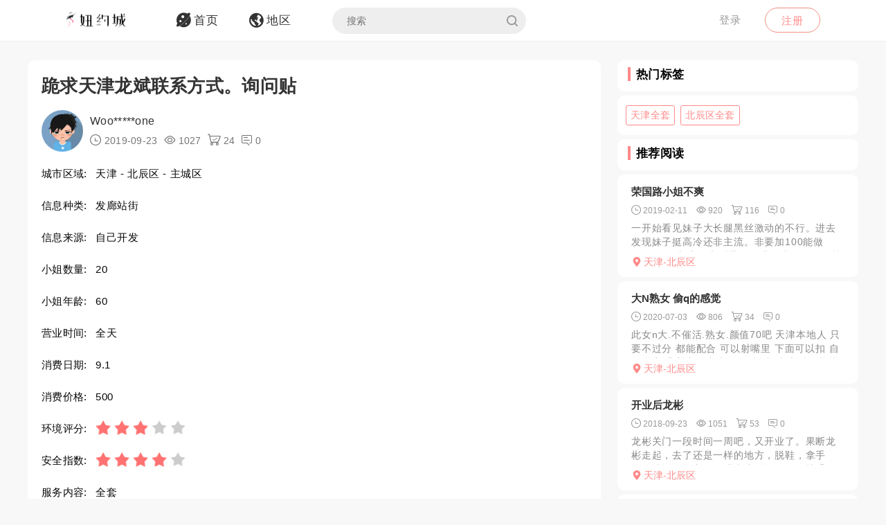

--- FILE ---
content_type: text/html; charset=utf-8
request_url: https://yuemei1.com/article/jwspz
body_size: 7377
content:
<!DOCTYPE html>
<html>
<head lang="en">
    <meta http-equiv="Content-Type" content="text/html; charset=utf-8" />
    <meta http-equiv="X-UA-Compatible" content="IE=edge,chrome=1" />
    <meta content="width=device-width, initial-scale=1.0, maximum-scale=1.0, user-scalable=0" name="viewport" />
    <meta content="yes" name="apple-mobile-web-app-capable" />
    <meta content="black" name="apple-mobile-web-app-status-bar-style" />
    <meta content="telephone=no" name="format-detection" />
    <title>跪求天津龙斌联系方式。询问贴 -约妹网论坛</title>
    <meta name="Keywords" content="天津发廊站街,北辰区发廊站街,天津全套,北辰区全套" />
    <meta name="Description" content="各位前辈，狼友们，玩这个论坛也一个多月了，天天看见你们发龙斌的帖子，说质量多好服务多好，看的小弟实在心里痒痒，哪位大哥能把龙斌微信给我，跪求，感谢了" />
    <link rel="shortcut icon" type="image/x-icon" href="/favicon.ico" />
    <link rel="stylesheet" href="/Css/common.css" />
    <link rel="stylesheet" href="/Js/layui/css/layui.css" />
    <link rel="stylesheet" href="/Css/style.css" />
    <link rel="stylesheet" href="/Css/media.css" />
    <link rel="stylesheet" href="/Css/animate.css" />
    <link rel="stylesheet" href="/iconfont/iconfont.css" /><!--图标-->
    <script type="text/javascript" src="/Js/scrollReveal.js"></script>
    <!-- HTML5 shim and Respond.js IE8 support of HTML5 elements and media queries -->
    <!--[if lt IE 10]>
    <script type="text/javascript" src="/Js/html5shiv.js"></script>
    <script type="text/javascript" src="/Js/respond.min.js"></script>
    <![endif]-->
    <!--[if IE 6]>
    <script type="text/javascript" src="/Js/IE6_PNG.js"></script>
    <![endif]-->
</head>
<body>
    <!--header-->
    <header>
        <!--pc端-->
        <div class="header">
            <div class="container">
                <div class="fr Logged">
                        <div class="bounceInRight">
        <a href="/login" class="btn transition log-in">登录</a>
        <a href="/regist" class="btn transition sign-up">注册</a>
    </div>

                </div>
                <a href="/" title="logo" class="logo wow zoomIn"><img src="/Images/logo.png" alt="" width="100" /></a>
                <ul class="navbar-collapse">
                        <li><a href="/"><i class="iconfont menu-icon icon-navigation-discover"></i><span class="menu-text">首页</span></a></li>
    <li><a href="/region"><i class="iconfont menu-icon icon-navigation-follow"></i><span class="menu-text">地区</span></a></li>

                    <li>
                        <form class="Search_DL" id="pcSearch">
                            <input type="text" name="txtsearch" value="" autocomplete="off" placeholder="搜索" class="search-input transition" data-mounted="1" />
                            <i class="iconfont icon-search"></i>
                        </form>
                    </li>
                    <li class="clear"></li>
                </ul>
                <div class="clear"></div>
            </div>
        </div>
        <!--移动端-->
        <div class="Wap_header">
            <dl class="Wap_Header_Top">
                <dt class="header_Login"><img src="/Images/logo.png" alt="" /></dt>
                <dt class="header_SignIn">
                            <div class="Wap_SignIn"><a href="/login">登录</a> / <a href="/regist">注册</a></div>

                </dt>
                <dd>
                    <div class="Search_DL" id="mbSearch">
                        <input type="text" name="txtsearch" value="" autocomplete="off" placeholder="搜索" class="search-input transition" data-mounted="1">
                        <i class="iconfont icon-search"></i>
                    </div>
                </dd>
            </dl>
            
            <ul class="Wap_footer">
                <li class="_R_Footer_Left"><a href="/"><i class="iconfont icon-navigation-discover"></i><span>首 页</span></a></li>
                <li class="_R_Footer_Left"><a href="/region"><i class="iconfont icon-navigation-follow"></i><span>地 区</span></a></li>
                <li class="_R_Footer"><a href="/account/writearticle"><span>写文章</span><i class="iconfont icon-navigation-profile"></i></a></li>
                <li class="_R_Footer_Right"><a href="/account/vip"><i class="iconfont icon-Personal_Center"></i><span>会 员</span></a></li>
                <li class="_R_Footer_Right"><a href="/account"><i class="iconfont icon-navigation-notification"></i><span>我 的</span></a></li>
                <li class="clear"></li>
            </ul>
        </div>
        <div id="id3"></div>
    </header>
    <section id='R_Content'>
    <!--内容-->
    <div class="container">
        <div class="width100 content_Home" style="margin-top: 10px;">
            <div class="Left_Remo fl">
                <div class="background_ffffff border-radius10 Introduce Introduce_top">
                    <!--详情-->
                    <h1 class="Details_Title">跪求天津龙斌联系方式。询问贴</h1>
                    <dl class="Details_Explain">
                        <dt class="Author_List_Img"><a href='/author/tzodw'><img src="/Images/heads/head17.png" class="transition transform" alt=""></a></dt>
                        <dd>
                            <div class="s-dsoA">
                                <a class="_1OhGeD" href="/author/tzodw" rel="noopener noreferrer">Woo*****one</a>
                            </div>
                            <div class="s-dsoj">
                                <span><i class="iconfont icon-time"></i> 2019-09-23</span>
                                <span><i class="iconfont icon-see"></i> 1027</span>
                                <span><i class="iconfont icon-goumai"></i> 24</span>
                                <span><i class="iconfont icon-xiaoxi"></i> 0</span>
                            </div>
                        </dd>
                    </dl>
                    <dl class="Details_Content">
                        <dt>城市区域:</dt>
                        <dd>天津 - 北辰区 - 主城区</dd>
                    </dl>
                    <dl class="Details_Content">
                        <dt>信息种类:</dt>
                        <dd>发廊站街</dd>
                    </dl>
                    <dl class="Details_Content">
                        <dt>信息来源:</dt>
                        <dd>自己开发</dd>
                    </dl>
                    <dl class="Details_Content">
                        <dt>小姐数量:</dt>
                        <dd>20</dd>
                    </dl>
                    <dl class="Details_Content">
                        <dt>小姐年龄:</dt>
                        <dd>60</dd>
                    </dl>
                    <dl class="Details_Content">
                        <dt>营业时间:</dt>
                        <dd>全天</dd>
                    </dl><dl class="Details_Content">
                        <dt>消费日期:</dt>
                        <dd>9.1</dd>
                    </dl>
                    <dl class="Details_Content">
                        <dt>消费价格:</dt>
                        <dd>500</dd>
                    </dl>
                    <dl class="Details_Content">
                        <dt>环境评分:</dt>
                        <dd>
                            <div class="Score" style="margin-left: 0px;">
                                <ul class="onyha"></ul>
                                <input type="hidden" text_dome="off" class="mnae" id="deliveryevaluate" value="3" />
                            </div>
                        </dd>
                    </dl>
                    <dl class="Details_Content">
                        <dt>安全指数:</dt>
                        <dd>
                            <div class="Score" style="margin-left: 0px;">
                                <ul class="onyha"></ul>
                                <input type="hidden" text_dome="off" class="mnae" id="deliveryevaluate" value="4" />
                                <input name="__RequestVerificationToken" type="hidden" value="CfDJ8D1ldHtvBeFMjiEQOgJLOdmliCvHHg_uV8lsjIe3BXRqQAUwzyJPz9_TXvAMyX-KpxDN5jDITUKQOtIbl0t7roN4p9dhSuLq1vM9Ld27PJaQImyqLdTn5WjErTQqs9pbkg5PzlK0k2dmsy9kK-JqKA4" />
                            </div>
                        </dd>
                    </dl>
                    <dl class="Details_Content">
                        <dt>服务内容:</dt>
                        <dd>全套</dd>
                    </dl>

                </div>
                <div class="background_ffffff border-radius10 Introduce">
                    <div class="Detailed_Name">
                        <h2 class="Detailed_Title">联系方式</h2>
                    </div>
                    <div class="Detailed_Content" id="contacts">
                        <div class="border-radius10 Account Information_Delivery">
                            <strong>此信息查看需要登陆查看，请登陆后查看.</strong>
                        </div>
                        <div class="Information"><span>联系方式:</span><p>无权查看,你需登陆后查看.</p></div>
                        <div class="Information"><span>详细地址:</span><p>无权查看,需要登陆后查看.</p></div>
                        <div class="Details_Operation" style="margin:18px 0px;">
                            <a href="/login" class="LoadMore"><em>登陆</em></a>
                        </div>
                        <div class="Information_Viewing">
                            <strong>站长提醒：参考如下攻略防范骗子</strong><br />
                            1、所有没有见到面就提前要求付款（索取定金、红包、路费、保证金等）的都是骗子！<br />
                            2、进入场所后没有提供具体服务就一直推荐办卡，并且对服务项目含糊其辞的都是骗子！<br />
                            3、如果你加上了骗子的微信或QQ，请在删除之前先举报一波，我们将返还你的金币<br />
                            4、如果联系方式涉及到个人隐私，请点击举报，填写举报理由以及证据我们会第一时间删除。
                        </div>
                    </div>
                    <div class="Details_Operation" id="cjbao">
                        <a href="javascript:void(0)" class="LoadMore" onclick="Report();"><em><i class="iconfont icon-report"></i>我要举报</em></a>
                        <a href="javascript:void(0)" class="LoadMore" onclick="alertError('请先登陆');"><em><i class="iconfont icon-Collection"></i>我要收藏</em></a>
                    </div>
                </div>
                <div class="background_ffffff border-radius10 Introduce">
                    <div class="Detailed_Name">
                        <h2 class="Detailed_Title">详细介绍</h2>
                    </div>
                    <div class="Detailed_Content">
                        <article class="_2rhmJa">
                            <p>各位前辈，狼友们，玩这个论坛也一个多月了，天天看见你们发龙斌的帖子，说质量多好服务多好，看的小弟实在心里痒痒，哪位大哥能把龙斌微信给我，跪求，感谢了</p>
                        </article>
                    </div>
                </div>
                <div class="background_ffffff border-radius10 Introduce">
                    <div class="Detailed_Name">
                        <h2 class="Detailed_Title">体验验证</h2>
                    </div>
                    <div class="Detailed_Content">
                        <div class="SubmitMoney">
                            <button class="sign-in-button transition" id="sign-in-form-submit-btn" type="button" onclick="Comment()">发布验证信息</button>
                        </div>
                        <div class="border-radius10 Account Information_Delivery">
                            <strong>发布验证信息注意事项</strong>
                            <p>1、体验验证功能只对购买者或者至尊会员开放。</p>
                            <p>2、在进行体验完后，发布的验证信息，经过管理员审核后，优秀的验证信息我们将返还部分的金币。</p>
                            <p>3、请勿在验证中发布联系方式，联系地址等信息，否则不予通过。</p>
                        </div>
                        <ul class="Service_Rating">
                            <li>
                                <span class="Service_RatingName">验证综合评分</span>
                                <div class="Score">
                                    <ul class="onyha"></ul>
                                    <input type="text" text_dome="off" class="mnae" id="deliveryevaluate" value="3.0" disabled /><!--评分-->
                                </div>
                            </li>
                            <div class="clear"></div>
                        </ul>
                        <div class="Classified">
                        </div>
                        <div id="list-container">
                            <div id="Home_content">
                                    <div class="border-radius10 Account Information_Delivery">
        <strong>暂无验证信息</strong>
    </div>

                            </div>
                            <div class="" style="text-align: center;">
                                <a href="javascript:void(0)" data-page="1" class="load-more transition" onclick="Read_more(this)" style="margin: 50px auto 30px auto;"><em>更多体验信息</em></a>
                            </div>
                        </div>
                    </div>
                </div>

            </div>
            <div class="Right_Remo fr">
                <div class="HotCity_R">
                        <div class="Ri_Cont_Title border-radius10">
        <h3>热门标签</h3>
    </div>
    <ul class="HotCity border-radius10 width100">
            <li class="transition"><a href="/tag/pombj">天津全套</a></li>
            <li class="transition"><a href="/tag/rvibj">北辰区全套</a></li>
    </ul>

                </div>
                <div class="RecommendedReading_R">
                    <div data-spy="affix_Fax"></div>
<div data-spy="affix">
    <div class="Ri_Cont_Title border-radius10">
        <h3>推荐阅读</h3>
    </div>
    <div class="Recommended_author">
            <div class="RT_CPo_Lak RecommendedReading border-radius10">
                <a class="title overflow" href="/article/exjnq">荣国路小姐不爽</a>
                <div class="meta">
                    <span title="发布时间"><i class="iconfont icon-time"></i><em>2019-02-11</em></span>
                    <span title="阅读量"><i class="iconfont icon-see"></i><em>920</em></span>
                    <span title="购买量"><i class="iconfont icon-goumai"></i><em>116</em></span>
                    <a href="/article/exjnq" title="评论"><i class="iconfont icon-xiaoxi"></i><em>0</em></a>
                </div>
                <a href="/article/exjnq">
                    <div class="abstract">
                        一开始看见妹子大长腿黑丝激动的不行。进去发现妹子挺高冷还非主流。非要加100能做kouhuo。加完钱之后带套放嘴里咬了两三下就拿出来。连点感觉都没有。除了妹子腿长点服务态度一点都不...
                    </div>
                </a>
                <a href="/city/siwkft"><div class="City_Ip"><i class="iconfont icon-position"></i>天津-北辰区</div></a>
            </div>
            <div class="RT_CPo_Lak RecommendedReading border-radius10">
                <a class="title overflow" href="/article/pzwrz">大N熟女 偷q的感觉</a>
                <div class="meta">
                    <span title="发布时间"><i class="iconfont icon-time"></i><em>2020-07-03</em></span>
                    <span title="阅读量"><i class="iconfont icon-see"></i><em>806</em></span>
                    <span title="购买量"><i class="iconfont icon-goumai"></i><em>34</em></span>
                    <a href="/article/pzwrz" title="评论"><i class="iconfont icon-xiaoxi"></i><em>0</em></a>
                </div>
                <a href="/article/pzwrz">
                    <div class="abstract">
                        此女n大.不催活.熟女.颜值70吧 天津本地人 只要不过分 都能配合 可以射嘴里 下面可以扣 自己有家 背着老公出来做的 所以5点之后不能接活 工作电话在上班 直接打电话就可以 喜...
                    </div>
                </a>
                <a href="/city/siwkft"><div class="City_Ip"><i class="iconfont icon-position"></i>天津-北辰区</div></a>
            </div>
            <div class="RT_CPo_Lak RecommendedReading border-radius10">
                <a class="title overflow" href="/article/tvxwq">开业后龙彬</a>
                <div class="meta">
                    <span title="发布时间"><i class="iconfont icon-time"></i><em>2018-09-23</em></span>
                    <span title="阅读量"><i class="iconfont icon-see"></i><em>1051</em></span>
                    <span title="购买量"><i class="iconfont icon-goumai"></i><em>53</em></span>
                    <a href="/article/tvxwq" title="评论"><i class="iconfont icon-xiaoxi"></i><em>0</em></a>
                </div>
                <a href="/article/tvxwq">
                    <div class="abstract">
                        龙彬关门一段时间一周吧，又开业了。果断龙彬走起，去了还是一样的地方，脱鞋，拿手牌，洗澡，换衣服，进去小弟问有没有熟悉的，无奈熟悉的几个JS都不在，我比较喜欢那种瘦瘦小小的，干着有感...
                    </div>
                </a>
                <a href="/city/siwkft"><div class="City_Ip"><i class="iconfont icon-position"></i>天津-北辰区</div></a>
            </div>
            <div class="RT_CPo_Lak RecommendedReading border-radius10">
                <a class="title overflow" href="/article/xugrz">北辰熟女妈妈</a>
                <div class="meta">
                    <span title="发布时间"><i class="iconfont icon-time"></i><em>2020-02-29</em></span>
                    <span title="阅读量"><i class="iconfont icon-see"></i><em>921</em></span>
                    <span title="购买量"><i class="iconfont icon-goumai"></i><em>189</em></span>
                    <a href="/article/xugrz" title="评论"><i class="iconfont icon-xiaoxi"></i><em>0</em></a>
                </div>
                <a href="/article/xugrz">
                    <div class="abstract">
                        晚上闲来无事想找熟悉的妹子，无奈来事不能玩耍，心中郁闷。无意找到这个，很早就听说了，还能玩gj，于是加上好友询问。
                    </div>
                </a>
                <a href="/city/siwkft"><div class="City_Ip"><i class="iconfont icon-position"></i>天津-北辰区</div></a>
            </div>
            <div class="RT_CPo_Lak RecommendedReading border-radius10">
                <a class="title overflow" href="/article/hdzwq">小路不明显 里面别有洞天</a>
                <div class="meta">
                    <span title="发布时间"><i class="iconfont icon-time"></i><em>2018-11-10</em></span>
                    <span title="阅读量"><i class="iconfont icon-see"></i><em>977</em></span>
                    <span title="购买量"><i class="iconfont icon-goumai"></i><em>53</em></span>
                    <a href="/article/hdzwq" title="评论"><i class="iconfont icon-xiaoxi"></i><em>0</em></a>
                </div>
                <a href="/article/hdzwq">
                    <div class="abstract">
                        一直听过这边有不少路边小店，闲来无事溜达一圈，看到路边起码有5家店开门，多数里面只有一个，有的里面有2-3个。但是总体价格都是100直活，200加wutao口，300manyou有...
                    </div>
                </a>
                <a href="/city/siwkft"><div class="City_Ip"><i class="iconfont icon-position"></i>天津-北辰区</div></a>
            </div>
            <div class="RT_CPo_Lak RecommendedReading border-radius10">
                <a class="title overflow" href="/article/dstkz">专门做口爆的妹子</a>
                <div class="meta">
                    <span title="发布时间"><i class="iconfont icon-time"></i><em>2023-09-25</em></span>
                    <span title="阅读量"><i class="iconfont icon-see"></i><em>366</em></span>
                    <span title="购买量"><i class="iconfont icon-goumai"></i><em>0</em></span>
                    <a href="/article/dstkz" title="评论"><i class="iconfont icon-xiaoxi"></i><em>0</em></a>
                </div>
                <a href="/article/dstkz">
                    <div class="abstract">
                        估计有不少兄弟喜欢口爆，拿出多年珍藏，联系方式大家自己加，此女地点位置不确定，大伙儿加上自己联系吧........................
                    </div>
                </a>
                <a href="/city/siwkft"><div class="City_Ip"><i class="iconfont icon-position"></i>天津-北辰区</div></a>
            </div>
            <div class="RT_CPo_Lak RecommendedReading border-radius10">
                <a class="title overflow" href="/article/fjwhq">敬老院大街半日游小爽</a>
                <div class="meta">
                    <span title="发布时间"><i class="iconfont icon-time"></i><em>2019-01-31</em></span>
                    <span title="阅读量"><i class="iconfont icon-see"></i><em>762</em></span>
                    <span title="购买量"><i class="iconfont icon-goumai"></i><em>44</em></span>
                    <a href="/article/fjwhq" title="评论"><i class="iconfont icon-xiaoxi"></i><em>0</em></a>
                </div>
                <a href="/article/fjwhq">
                    <div class="abstract">
                        早点好好啊！小刚又出来活动了。今天呢，给大家分享一个敬老院大姐附近的小足疗店。前几天呢，刚下完雨那，说出来看看吧也是活动活动，又去远近闻名的三千路宜白路。下地铁，在d出口处，骑辆小...
                    </div>
                </a>
                <a href="/city/siwkft"><div class="City_Ip"><i class="iconfont icon-position"></i>天津-北辰区</div></a>
            </div>
            <div class="RT_CPo_Lak RecommendedReading border-radius10">
                <a class="title overflow" href="/article/jptmz">验证北辰盛雅佳苑</a>
                <div class="meta">
                    <span title="发布时间"><i class="iconfont icon-time"></i><em>2022-06-01</em></span>
                    <span title="阅读量"><i class="iconfont icon-see"></i><em>299</em></span>
                    <span title="购买量"><i class="iconfont icon-goumai"></i><em>0</em></span>
                    <a href="/article/jptmz" title="评论"><i class="iconfont icon-xiaoxi"></i><em>0</em></a>
                </div>
                <a href="/article/jptmz">
                    <div class="abstract">
                        身材还是可以的，就是个头矮了点，一米五多，人照6分像。服务确实挺全，但是时间贼短，不知道是赶时间还是因为啥，正戏时候也感觉有些敷衍，觉得她就想着赶紧完事。
                    </div>
                </a>
                <a href="/city/siwkft"><div class="City_Ip"><i class="iconfont icon-position"></i>天津-北辰区</div></a>
            </div>
            <div class="RT_CPo_Lak RecommendedReading border-radius10">
                <a class="title overflow" href="/article/dfpnq">北辰洗浴一般爽</a>
                <div class="meta">
                    <span title="发布时间"><i class="iconfont icon-time"></i><em>2019-02-14</em></span>
                    <span title="阅读量"><i class="iconfont icon-see"></i><em>1097</em></span>
                    <span title="购买量"><i class="iconfont icon-goumai"></i><em>98</em></span>
                    <a href="/article/dfpnq" title="评论"><i class="iconfont icon-xiaoxi"></i><em>0</em></a>
                </div>
                <a href="/article/dfpnq">
                    <div class="abstract">
                        昨儿跟我一哥们儿一块找个地儿洗澡，他从武清过来，我从市里过去，折中找个北辰的洗浴，老一套，进门一楼洗二楼玩，楼下只问了问有没有木桶，楼上妹子给洗的，说没有，没有就没有吧，自己洗，也...
                    </div>
                </a>
                <a href="/city/siwkft"><div class="City_Ip"><i class="iconfont icon-position"></i>天津-北辰区</div></a>
            </div>
            <div class="RT_CPo_Lak RecommendedReading border-radius10">
                <a class="title overflow" href="/article/wsfwq">初入臻品洗浴体验</a>
                <div class="meta">
                    <span title="发布时间"><i class="iconfont icon-time"></i><em>2018-09-30</em></span>
                    <span title="阅读量"><i class="iconfont icon-see"></i><em>749</em></span>
                    <span title="购买量"><i class="iconfont icon-goumai"></i><em>174</em></span>
                    <a href="/article/wsfwq" title="评论"><i class="iconfont icon-xiaoxi"></i><em>0</em></a>
                </div>
                <a href="/article/wsfwq">
                    <div class="abstract">
                        这个地方也算是挺有名了，经常听LY提到，这次去体验了一下，总体感觉还不错。进门换鞋，领手牌，没敢泡澡，毕竟怕不干净，简单冲洗一下搓了个澡直奔三楼。电梯一开门就有小弟招待，问是做保健...
                    </div>
                </a>
                <a href="/city/siwkft"><div class="City_Ip"><i class="iconfont icon-position"></i>天津-北辰区</div></a>
            </div>
    </div>
</div>

                </div>
            </div>
            <div class="clear"></div>
        </div>
    </div>
</section>

    <section>
        <!--返回顶部-->
        <div class="fhdb-1" id="fhdb"></div>
    </section>
    <footer>
        <div class="footer">
            <div class="container">
                <div class="Left_Remo">
                    <nav class="main ">
    <a href="javascript:void(0);">关于我们</a><em> · </em>
    <a href="https://github.com/qifenglou/qifenglou.github.io" target="_blank">Github</a><em> · </em>
    <a href="https://qifenglou.github.io" target="_blank">备用域名</a>
</nav>

                    <div class="icp">
                        ©2012-2022  自由开放，信息共享。
                    </div>
                    <div class="icp">
                        本站所有信息都来源于网络分享,请网友自行分辨网络信息真假,切勿上当受骗,如遇骗子第一时间投诉.
                    </div>
                </div>

            </div>
        </div>
    </footer>
    <div id="footer"></div>
    
    <script type="text/javascript" src="/Js/jquery-1.11.3.js"></script>
    <script type="text/javascript" src="/Js/wow.min.js"></script>
    <script type="text/javascript" src="/Js/TouchSlide.1.1.js"></script>
    <script type="text/javascript"  src="/Js/layer/layer.js"></script>
    <script type="text/javascript" src="/Js/style.js"></script>
    
    <link rel="stylesheet" href="/Js/viewer/viewer.min.css" /><!--图片显示放大-->
    <script type="text/javascript" src="/Js/viewer/viewer.min.js"></script>
    <script type="text/javascript">
        var aid = 'jwspz';
        var price = 20;
        $(document).ready(function () {
            loadScore();
        })
        function loadScore() {
            //根据评分数显示星星
            $('.Score').each(function (index, value) {
                $(this).find('.onyha').html(Evaluation_score($(this).find('[text_dome="off"]').val()))
            });
            $('.my-gallery').each(function () {
                var $Id = $(this).attr('id');
                var viewer = new Viewer(document.getElementById($Id), {
                    url: 'data-original',
                    show: function () {  // 动态加载图片后，更新实例
                        viewer.update();
                    }
                })
            });
        }
    </script>
    <script type="text/javascript">
        function Read_more($this) {
            alertError("请先登陆");
        }
        function Comment() {
            alertError("请先登陆");
        }
        function Report() {
            alertError("请先登陆");
        }
        function Collection() {
            alertError("请先登陆");
        }
    </script>

        <script async src="https://www.googletagmanager.com/gtag/js?id=UA-204313160-1"></script>
    <script>
        window.dataLayer = window.dataLayer || [];
        function gtag() { dataLayer.push(arguments); }
        gtag('js', new Date());
        gtag('config', 'UA-204313160-1');
    </script>

    
<script defer src="https://static.cloudflareinsights.com/beacon.min.js/vcd15cbe7772f49c399c6a5babf22c1241717689176015" integrity="sha512-ZpsOmlRQV6y907TI0dKBHq9Md29nnaEIPlkf84rnaERnq6zvWvPUqr2ft8M1aS28oN72PdrCzSjY4U6VaAw1EQ==" data-cf-beacon='{"version":"2024.11.0","token":"dec88a330b3c46a380947dc459f75a59","r":1,"server_timing":{"name":{"cfCacheStatus":true,"cfEdge":true,"cfExtPri":true,"cfL4":true,"cfOrigin":true,"cfSpeedBrain":true},"location_startswith":null}}' crossorigin="anonymous"></script>
</body>
</html>

--- FILE ---
content_type: text/css
request_url: https://yuemei1.com/Css/common.css
body_size: 1635
content:
@charset "UTF-8";
/****************************/
/*公用部分*/
html{font-size: 10px; background-color: #f8f8f8}
body {background-color: #f8f8f8;min-width:320px;font-family: "微软雅黑", Microsoft YaHei, "方正中等线简体", Microsoft JhengHei,"华文细黑",STHeiti,MingLiu,Regular; font-size: 15px;}
* { margin: 0px auto; padding: 0px 0px; -webkit-box-sizing: border-box; -moz-box-sizing: border-box; box-sizing: border-box;}
*:before,
*:after {-webkit-box-sizing: border-box;-moz-box-sizing: border-box;box-sizing: border-box;  }
dl,dt, ol, li, h1, h2, h3, h4, h5, h6, pre, fieldset, textarea, p, blockquote, code,nobr {margin: 0px auto;padding: 0px;letter-spacing: 0.3px; overflow: hidden;}
a {color: #000;text-decoration: none;-webkit-tap-highlight-color: rgba(0,0,0,0);}
body,html{min-width: 348px;}
input,textarea{border-radius: 0px;font-family: "微软雅黑", Microsoft Yahei, Regular}
a:hover,a:active {text-decoration: none}
ul, li {list-style-type: none;outline: none;display: block  }
hr{border: 0px}
img {border: 0px;vertical-align: middle; max-width: 100%;}
i,em{font-style: normal}
input{border-radius: 0px}
input:focus,textarea:focus,select:focus,option:focus {
    outline:none;
}
input[type="button"], input[type="submit"], input[type="reset"] { -webkit-appearance: none;}
textarea {  -webkit-appearance: none;overflow-y:scroll}
/*option,select{-webkit-appearance:none;*/
/*-moz-appearance:none;*/
/*appearance:none}*/
button {
    -webkit-appearance: none;
}
ol, ul {
    margin-top: 0;
    margin-bottom: 0px;
}
/* 去除谷歌 浏览器中数字型输入框的上下小箭头*/
input::-webkit-outer-spin-button,
input::-webkit-inner-spin-button {
    -webkit-appearance: none;
    appearance: none;
    margin: 0;
}
/* 去除火狐 浏览器中数字型输入框的上下小箭头*/
input{
    -moz-appearance:textfield;
}

button {
    -webkit-appearance: none;
}

.container{width: 1200px;height: auto;overflow: hidden; padding: 0px; margin: 0px auto;}
.container:after{
    display: block;
    overflow: hidden;
    clear: both;
    height: 0;
    visibility: hidden;
    content: ".";
}
.clear{clear: both}
*:focus {outline: none;}
.transition{
    -webkit-transition: all .3s ease-in-out;
    -moz-transition: all .3s ease-in-out;
    -ms-transition: all .3s ease-in-out;
    -o-transition: all .3s ease-in-out;
    transition: all .3s ease-in-out;
}
.transform:hover{
    transform: scale(1.1,1.1);
    -moz-transform: scale(1.1,1.1);
    -webkit-transform: scale(1.1,1.1);
    -o-transform: scale(1.1,1.1);
}
.overflow{overflow: hidden; text-overflow: ellipsis;white-space: nowrap;}
.none{display: none!important;}
.block{display: block!important;}
.f12{font-size: 12px;}
.fr{float: right!important;}
.fl{float: left!important;}
.SimSun{font-family: "宋体", Regular, SimSun}
a:hover{cursor: pointer}
.color_ff0000{color: #ff8a89}
.color_31b1f9{color: #31b1f9}
.color_f46635{color: #f46635}
.color_0d90ff{color: #0d90ff}
.color_35aef4{color: #35aef4}
.color_f48135{color: #f48135}


.width100{width: 100%; overflow: hidden;}
.overflow_hidden{overflow: hidden;}
.redborder{border: 1px solid #268f50!important; box-shadow: 1px 1px 3px 1px #dddddd}
.background{background-image: url("../Images/Prent.gif");background-repeat: no-repeat;  background-position: 50%;  background-size: 30px 30px;}
.background img{background-color: #ffffff}
.background_ffffff{background-color: #ffffff}
.btn{display: inline-block; margin-bottom: 0; font-weight: 400; text-align: center; vertical-align: middle; -ms-touch-action: manipulation; touch-action: manipulation; cursor: pointer; background-image: none; border: 1px solid transparent; white-space: nowrap; padding: 6px 12px; font-size: 14px; line-height: 1.42857; border-radius: 4px; -webkit-user-select: none; -moz-user-select: none; -ms-user-select: none; user-select: none;}
.color_ea6f5a{color: #ff8a89}
.fontSize26{font-size: 26px;}

.First-level_Title{font-size: 22px; line-height: 30px; color: #333333;}
.Secondary_Title{font-size: 20px; line-height: 26px; color: #333333;}
/*.Three-level_Title{font-size: 20px; line-height: 30px; color: #333333;}*/

.border-radius10{
    border-radius: 10px;
    -webkit-border-radius: 10px;
    -moz-border-radius: 10px;
    -ms-border-radius: 10px;
    -o-border-radius: 10px;
}
.absolute_pova{position: fixed; top: 65px; width: 29%}

/*返回顶部*/
.fhdb-1{width: 59px;height: 59px;display: none;position:fixed;z-index: 100;bottom:100px;right: 2%;cursor: pointer;background: url("../Images/fhdb1.png") no-repeat top center;background-size: 100% 100% }

/*分页*/
.paging{margin: 35px 0px; text-align: center;}
.pagination{display: inline-block; vertical-align: middle;}
.pagination > a, .pagination > span{float: left;line-height: 30px;font-size: 14px; border-radius: 4px; margin-left: 5px;border: 0px; background-color: #e8e8e8; padding: 0px 10px;color: #333333; }
.pagination > span,.pagination >a:hover{
    background-color: #ff8a89;color: #ffffff;
}
.pagination > a.page_xs{background-color: transparent}

--- FILE ---
content_type: text/css
request_url: https://yuemei1.com/Css/style.css
body_size: 14596
content:
@charset "UTF-8";
.header { border-bottom: 1px solid #f0f0f0; background-color: #fff; width: 100%; position: fixed; top: 0px; left: 0px; height: 60px; z-index: 99 }
#id3 { width: 100%; height: 57px; margin-bottom: 20px }
#header { width: 100%; height: 50px; margin-bottom: 20px }
.header .container { overflow: visible; width: 1400px }
.Logged { }
.log-in.btn { margin: 11px 6px 0 10px; font-size: 15px; color: #969696; letter-spacing: 0.8px }
.sign-up { float: right; width: 80px; height: 36px; line-height: 24px; letter-spacing: 0.8px; margin: 11px 5px 0 15px; border: 1px solid rgba(236,97,73,.7); border-radius: 20px; font-size: 15px; color: #ff8a89; background-color: transparent }
.sign-up:hover { color: #f38180; border-color: #f38180; background-color: rgba(236,97,73,.1) }
.navbar-default { background-color: transparent; border: 0px }
.Logged_In { }
.write-btn { background-color: #ff8a89; float: right; width: 100px; height: 40px; line-height: 24px; margin: 8px 12px 0 15px; border-radius: 20px; font-size: 15px; color: #fff }
.write-btn i { margin-right: 5px }
.write-btn:hover { opacity: .8 }
.user { float: right; height: 100% }
.avatar { display: block; position: relative; width: 40px; height: 40px; margin: 10px 24px 10px 16px }
.avatar:before { content: ""; position: absolute; top: 18px; right: -14px; border-left: 5px solid transparent; border-right: 5px solid transparent; border-top: 6px solid #999 }
.avatar img { width: 100%; height: 100%; border: 1px solid #ddd; border-radius: 50% }
.dropdown-menu { position: absolute; top: 100%; z-index: 1000; display: none; float: left; min-width: 160px; padding: 5px 0; margin: 2px 0 0; list-style: none; font-size: 14px; text-align: left; background-color: #fff; background-clip: padding-box; margin-top: 0; border-color: transparent; box-shadow: 0 2px 8px rgba(0,0,0,.1); filter: drop-shadow(0 2px 8px rgba(0,0,0,.1)); -webkit-filter: drop-shadow(0 2px 8px rgba(0,0,0,.1)); left: auto; border-radius: 0 0 4px 4px }
.dropdown-menu > li > a { display: block; clear: both; font-weight: 400; color: #333; white-space: nowrap; padding: 10px 20px; line-height: 30px }
.user .dropdown-menu i { margin-right: 15px; font-size: 18px; color: #ff8a89; vertical-align: middle }
.user .dropdown-menu span { vertical-align: middle }
.open > .dropdown-menu { display: block }
.Logged_Left { margin-right: 275px }
.logo { float: left; height: 60px; line-height: 56px; width: 150px; text-align: left; overflow: hidden }
.logo img { vertical-align: middle; max-width: 100%; max-height: 100% }
.navbar-collapse { height: 56px; width: 1000px }
.navbar-collapse li { float: left; margin-right: 15px; overflow: visible; position: relative; display: block }
.navbar-collapse li a { height: 60px; line-height: 29px; padding: 15px; color: #333; display: block; font-size: 17px }
.navbar-collapse li .menu-icon { display: inherit; float: left; font-size: 20px; margin-right: 5px; line-height: 29px; font-weight: bold }
.navbar-collapse li.active a, .navbar-collapse li .active { color: #ff8a89; background-color: transparent }
.Search_DL { position: relative; top: 11px; line-height: 26px; margin-left: 30px }
.search-input { width: 280px; padding: 0 40px 0 20px; height: 38px; font-size: 14px; line-height: 24px; border: 1px solid #eee; border-radius: 40px; background: #eee; transition: width .5s; -moz-transition: width .5s; -webkit-transition: width .5s; -o-transition: width .5s; transition-delay: .1s; -moz-transition-delay: .1s; -webkit-transition-delay: .1s; -o-transition-delay: .1s }
.search-input:focus { transition-delay: 0s; -moz-transition-delay: 0s; -webkit-transition-delay: 0s; -o-transition-delay: 0s; width: 360px; outline: none }
.search-input:-webkit-autofill { box-shadow: inset 0 0 0 1000px #eee !important }
.search-input:focus ~ .icon-search { background-color: #969696; border-radius: 50%; color: #fff !important }
.icon-search { position: absolute; right: 4px; width: 32px; text-align: center; line-height: 32px; color: #969696 !important; cursor: pointer; top: 3px }
.dropdown-menu > li > a:hover, .user:hover, .navbar-collapse li a:hover { background-color: #f5f5f5 }
.Wap_header { display: none }
.Wap_Header_Top { position: fixed; top: 0px; left: 0px; width: 100%; height: 56px; z-index: 99; background-color: #ffffff; box-shadow: 0px 1px 8px 0px #dddddd }
.Wap_Header_Top dt { float: left; width: 20%; height: 56px; text-align: center }
.Wap_Header_Top dt img { vertical-align: middle; max-width: 100%; max-height: 100% }
.Wap_Header_Top dd { width: 60%; height: 100%; position: absolute; top: 0px; left: 20%; right: 20% }
.Wap_Header_Top .search-input { width: 100%; height: 40px; line-height: 40px }
.Wap_Header_Top .ic-search { width: 40px; height: 40px; line-height: 40px }
.Wap_Header_Top .search-input:focus { width: 100% }
.header_SignIn { position: absolute; right: 0px; width: 20%; text-align: center }
.Wap_SignIn { width: 100%; text-align: center; line-height: 56px }
.Wap_SignIn a { color: #666666; font-size: 14px }
.SignIn_Img { width: 100%; height: 100%; overflow: hidden; line-height: 56px }
.P_VPOA { border-radius: 50%; width: 45px; height: 45px; overflow: hidden; margin: auto; display: inline-block; line-height: 0px; vertical-align: middle }
.P_VPOA img { vertical-align: middle; max-width: 100%; min-height: 100% }
.Notice { background-color: #fbe8e6; display: block; padding: 25px 30px }
.Notice_title { display: block }
.Notice_Content { margin-top: 20px; font-size: 17px; line-height: 26px; color: #333333; margin-bottom: 10px }
.Address_RM { margin-top: 25px; padding: 20px 20px }
.Hot_cities { margin-top: 10px; height: 40px; overflow: hidden; -webkit-transition: all .8s ease-in-out; -moz-transition: all .8s ease-in-out; -ms-transition: all .8s ease-in-out; -o-transition: all .8s ease-in-out; transition: all .8s ease-in-out }
.Hot_cities.Open { height: auto }
.Hot_cities li { float: left; margin: 5px 8px 5px 5px }
.Hot_cities li.on a { color: #ff8a89 !important; font-weight: bold }
.Hot_cities-City { color: #333333; font-size: 16px; line-height: 30px; display: inline; padding: 0px 10px }
.Hot_cities-City:hover { color: #ff8a89 }
.More { text-align: center; margin: 15px 0px 10px 0px }
.Click_More { display: inline-block; background-color: #ff8a89; text-align: center; line-height: 38px; color: #ffffff; font-size: 16px; border-radius: 38px; width: 200px }
.Click_More .Hots_CLka { display: inline-block; vertical-align: top; width: 25px; height: 38px; line-height: 40px; margin-left: 5px; overflow: hidden }
.Click_More i.iconfont { font-size: 25px; width: 25px; animation: Hots_CLka 1s ease-in-out infinite; -webkit-animation: Hots_CLka 1s ease-in-out infinite; -moz-animation: Hots_CLka 1s ease-in-out infinite; -ms-animation: Hots_CLka 1s ease-in-out infinite }
.Click_More:hover { opacity: .8 }
.content_Home { margin-top: 20px }
.Left_Remo { width: 69%; margin-left: 0px; overflow: hidden }
.Home_content { width: 100%; overflow: hidden }
.Home_content li { background-color: #ffffff; border-radius: 10px; padding: 15px 20px; width: 100%; margin: 0px 0px 13px; position: relative }
.RT_CPo { position: absolute; right: 10px; width: 130px; top: 50%; margin-top: -75px; height: 150px; border-radius: 8px; overflow: hidden }
.RT_CPo img { vertical-align: top; width: 100%; min-height: 100% }
.RT_CPo_Lak { display: inherit; margin-right: 130px }
.RT_CPo_Lak .title { width: 100%; line-height: 24px; font-size: 16px; font-weight: bold; color: #333333; display: block; height: 24px; overflow: hidden }
.abstract { width: 100%; margin-top: 5px; color: #888; line-height: 22px; font-size: 14px; letter-spacing: 0.8px; max-height: 70px; overflow: hidden; margin-bottom: 5px; min-height: 44px }
.meta { padding-right: 0 !important; font-size: 14px; font-weight: 400; line-height: 20px; margin: 3px 0px }
.meta i.iconfont { margin-right: 3px }
.meta span, .meta a { margin-right: 10px; color: #999999; cursor: pointer }
.meta .icon-time { font-size: 14px }
.meta span:hover, .meta a:hover { color: #ff8a89 }
.meta span:hover em, .meta a:hover em { text-decoration: underline }
.City_Ip { color: #ff8a89; font-size: 15px; line-height: 22px; margin-top: 5px; display: block }
.City_Ip i.iconfont { font-size: 18px; margin-right: 2px; vertical-align: -2px }
.City_Ip a:hover { text-decoration: underline }
.content_picture .RT_CPo { display: none !important }
.content_picture .RT_CPo_Lak { margin-right: 0px }
.load-more { height: 50px; position: relative; margin: 30px auto 60px; width: 300px; text-align: center; font-size: 20px; line-height: 48px; overflow: hidden; border-radius: 50px; color: #fff; background-color: #ff8a89; display: block }
.load-more > em { position: absolute; width: 100%; text-align: center; left: 0px; top: 0px; bottom: 0px; right: 0px; z-index: 50 }
.load-more::after { content: ' '; position: absolute; width: 100%; height: 100%; z-index: 10; left: -100%; -webkit-transition: all .5s ease-in-out; -moz-transition: all .5s ease-in-out; -ms-transition: all .5s ease-in-out; -o-transition: all .5s ease-in-out; transition: all .5s ease-in-out }
.load-more:hover::after { left: 0px; background-color: #9b9b9b }
.notes-placeholder { position: relative; padding: 15px 2px 0 0; margin-bottom: 50px }
.notes-placeholder .img { width: 150px }
.notes-placeholder .img { position: absolute; bottom: 2px; right: 0; width: 125px; height: 100px; border-radius: 4px; background-color: #eaeaea }
.notes-placeholder .content { padding-right: 165px }
.notes-placeholder .title { float: none !important; width: 50%; height: 20px; margin: 0 0 15px !important; background-color: #eaeaea }
.notes-placeholder .text { width: 100%; height: 16px; margin: 0 0 10px; background-color: #eaeaea; -webkit-animation: loading 1s ease-in-out infinite; animation: loading 1s ease-in-out infinite }
.notes-placeholder .animation-delay { width: 100%; height: 16px; margin: 0 0 10px; background-color: #eaeaea; -webkit-animation: loading 1s ease-in-out -.5s infinite; animation: loading 1s ease-in-out -.5s infinite }
.notes-placeholder .text { width: 100%; height: 16px; margin: 0 0 10px; background-color: #eaeaea; -webkit-animation: loading 1s ease-in-out infinite; animation: loading 1s ease-in-out infinite }
.notes-placeholder .meta { margin: 0; color: #eaeaea; font-size: 12px }
.notes-placeholder .meta .read { height: 16px; width: 50px }
.notes-placeholder .meta div { display: inline-block; vertical-align: middle; background-color: #eaeaea }
.notes-placeholder .meta i { margin: 0 5px; vertical-align: middle }
.notes-placeholder .meta .small { height: 16px; width: 30px }
.notes-placeholder .meta i { margin: 0 5px; vertical-align: middle }
.notes-placeholder .meta .small { height: 16px; width: 30px }
.notes-placeholder .meta div { display: inline-block; vertical-align: middle; background-color: #eaeaea }

@-webkit-keyframes loading {
    0% { width: 60% }
    50% { width: 100% }
    to { width: 60% }
}

@keyframes loading {
    0% { width: 60% }
    50% { width: 100% }
    to { width: 60% }
}

.Right_Remo { width: 29% }
.Ri_Cont_Title { width: 100%; background-color: #ffffff; padding: 10px 15px; display: block; font-size: 17px }
.Ri_Cont_Title > h3 { border-left: 4px solid #ff8a89; line-height: 22px; padding-left: 8px; display: inline-block; height: 20px; font-weight: 900; font-size: 17px }
.Ri_Cont_Title > h2 { border-left: 4px solid #ff8a89; line-height: 25px; padding-left: 8px; display: inline-block; height: 25px; font-weight: 900; font-size: 19px }
.mbm10 { margin-bottom: 10px }
.Ri_Cont_Title > a { float: right; line-height: 24px; font-size: 14px; font-weight: 400 }
.Ri_Cont_Title > a:hover { text-decoration: underline; color: #ff8a89 }
.MoreContent { margin-bottom: 10px }
.MoreContent li, .Recommended_authorList, .RecommendedReading { margin: 6px 0px; background-color: #ffffff; padding: 12px 20px }
.MoreContentTitle { width: 100%; font-weight: bold; font-size: 15px; height: 26px; line-height: 26px }
.MoreContentSM { margin-top: 3px; font-size: 14px; color: #999; overflow: hidden }
.Recommended_author { width: 100%; overflow: hidden; margin-bottom: 15px }
.Recommended_authorList dt { float: left; width: 60px; height: 60px; border-radius: 50%; text-align: center; -moz-border-radius: 50%; -webkit-border-radius: 50%; -ms-border-radius: 50% }
.Recommended_authorList dt img { vertical-align: top; width: 100% }
.Recommended_authorList dd { margin-left: 75px; padding-top: 5px }
.authorList_Name { width: 100%; display: block }
.authorList_Name .Rem_Title { font-size: 15px; font-weight: bold; line-height: 26px }
.Rem_Follow { font-size: 12px; margin-left: 15px; vertical-align: 0px; border: 1px solid #ff8a89; color: #ff8a89; line-height: 18px; padding: 0px 10px; border-radius: 20px; display: inline-block }
.Rem_Follow:hover { background-color: #ff0000; color: #ffffff }
.authorList_Count { width: 100%; margin-top: 3px; font-size: 14px; max-height: 40px; overflow: hidden; color: #9f9f9f; line-height: 20px }
.RecommendedReading.RT_CPo_Lak .title { font-size: 15px; height: 26px; line-height: 26px }
.RecommendedReading.RT_CPo_Lak .meta { font-size: 12px; line-height: 20px }
.RecommendedReading.RT_CPo_Lak .meta i.iconfont { font-size: 14px }
.RecommendedReading.RT_CPo_Lak .abstract { font-size: 14px; line-height: 20px; height: 38px }
.RecommendedReading.RT_CPo_Lak .City_Ip { font-size: 14px; line-height: 20px }
.RecommendedReading.RT_CPo_Lak .City_Ip i.iconfont { font-size: 16px; margin-right: 2px; vertical-align: -1px }
.footer { width: 100%; overflow: hidden; line-height: 24px; margin-top: 20px; background-color: #ffffff }
.footer .Left_Remo { margin: 20px 0px 20px 0px }
.main { width: 100%; text-align: left; color: #ff8a89; font-weight: bold; font-size: 18px }
.main a { color: #ff8a89; display: inline-block }
.main a:hover { text-decoration: underline }
footer .icp { margin-top: 10px; font-size: 13px; line-height: 24px; letter-spacing: 0.8px }
footer .icp img { height: 30px }
footer .icp, footer .icp a { color: #999 }
.Regional { overflow: hidden }
.Regional li { float: left; border-right: 1px solid #e6e6e6; padding: 15px 0px; text-align: center; width: 120px }
.Regional li a { display: block; height: 100% }
.Regional li .iconfont { color: #999999; font-size: 38px }
.Regional_Title { font-size: 15px; color: #000; display: block; line-height: 24px; letter-spacing: 1px }
.Regional li:hover .iconfont, .Regional li:hover .Regional_Title { color: #ff8a89 }
.Regional li.mover { background-color: #ff8a89; color: #333333 }
.Regional li.mover .iconfont, .Regional li.mover:hover .iconfont, .Regional li.mover:hover .Regional_Title { color: #000 }
.Region { margin-bottom: 10px; padding: 10px 15px }
.Region dt { float: left; width: 40px; text-align: left; color: #010101; font-size: 15px; line-height: 32px }
.Region dd { margin-left: 50px }
.Region dd ul a { color: #010101; font-size: 15px; display: inline-block; line-height: 34px; padding: 0px 15px }
.CityChoice { display: block }
.CityChoice li { float: left }
.CityChoice li.on a { color: #ff8a89; font-weight: bold }
.LoadMore { color: #ff8a89; width: 100px; font-weight: bold; font-size: 14px; background-color: transparent; text-align: center; height: 32px; position: relative; overflow: hidden; border: 2px solid #ff8a89; cursor: pointer; padding: 0px 12px; line-height: 28px; display: inline-block; margin-left: 10px; vertical-align: middle; border-radius: 34px; -webkit-border-radius: 34px; -moz-border-radius: 34px; -ms-border-radius: 34px }
.LoadMore > em, .LoadMore::before { position: absolute; top: 0px; left: 0px; z-index: 10; width: 100%; height: 100%; -webkit-transition: all .3s ease-in-out; -moz-transition: all .3s ease-in-out; -ms-transition: all .3s ease-in-out; -o-transition: all .3s ease-in-out; transition: all .3s ease-in-out }
.LoadMore::before { z-index: 8; left: -100%; background-color: #ff8a89; content: '' }
.LoadMore:hover em, .LoadMore.open em { color: #ffffff }
.LoadMore:hover::before, .LoadMore.open::before { left: 0px }
.Region .Hot_cities { margin-top: 0px; height: 70px }
.Region .Hot_cities.Open { height: auto }
.Region .Hot_cities li { margin: 0px 0px }
.Region .Hot_cities li a { line-height: 32px; padding: 0px 12px }
.Region .More { margin: 0px }
.Hot { width: 100%; background-color: #ffffff; border-radius: 5px; margin-bottom: 10px }
.Hot li { float: left; margin-left: 15px }
.Hot li a { color: #333; font-size: 16px; display: block; font-weight: bold; line-height: 30px; padding: 8px 5px }
.Hot li a:hover, .Hot li.mover a { color: #ff8a89; border-bottom: 2px solid #ff8a89 }
.Introduce_NM { padding: 20px 20px }
.Full_Screen .Introduce_NM, .Full_Screen .Introduce { padding: 20px 5% }
.Introduce { padding: 20px 20px; margin: 15px 0px }
.Introduce_top { margin: 0px 0px }
.Introduce_Title { width: 100%; line-height: 30px; font-size: 20px; font-weight: bold; color: #333333; display: block; height: 32px; overflow: hidden }
.Introduce .City_Ip { margin: 10px 0px 8px }
.Introduce_Content { color: #333333; font-size: 14px; line-height: 26px }
.Introduce_Content img { width: auto; max-width: 100%; vertical-align: top }
.Address_Result { margin-bottom: 10px; padding: 15px 25px; overflow: hidden }
.Address_Result .RT_CPo_Lak { margin-right: 0px }
.Address_Details { width: 100%; margin: 5px 0px 8px 0px }
.Address_Details li { display: inline-block; vertical-align: middle; position: relative; padding: 0px 20px }
.Address_Details li::after { content: ''; width: 2px; height: 26px; background-color: #cccccc; position: absolute; right: 0px; top: 50%; margin-top: -13px }
.Address_Details li .title { display: block; text-align: left; font-size: 16px; height: 24px; line-height: 24px; text-align: center }
.Address_Details li span { color: #333333; font-size: 14px }
.Address_Details li .iconfont { font-size: 14px; color: #c0bfbf; vertical-align: middle; margin-right: 3px }
.Address_Details li:nth-child(1) { padding-left: 0px }
.Address_Details li:nth-last-child(1)::after { display: none }
.Author { }
.Author_List { background-color: #ffffff; border-radius: 10px; padding: 25px 20px; width: 100%; margin: 0px 0px 13px; position: relative }
.Author_List_Img { float: left; width: 80px; height: 80px; border-radius: 50%; -webkit-border-radius: 50%; -moz-border-radius: 50%; overflow: hidden; text-align: center }
.Author_List_Img img { vertical-align: top; width: 100%; min-height: 100% }
.Author_List_Content { margin-left: 100px }
.Search_List_Content { margin-left: 0px }
.Author_List_Content .RT_CPo_Lak { display: block; margin: 0px }
.Author_List_Content .title { display: inline-block; vertical-align: top; width: auto; font-size: 21px }
.Author_List_Content .LoadMore { border-width: 1px; width: 90px; height: 32px; line-height: 30px }
.Author_List_Content .Address_Details li { text-align: center }
.Author_List_Content .Address_Details { margin: 8px 0px 10px }
.Account { background-color: #fbe8e6; color: #666666; font-size: 16px; line-height: 28px; padding: 15px 10px 15px 30px; margin-top: 10px; letter-spacing: 1px }
.Account.background_ffffff { background-color: #FFFFFF }
.tltetable { width: 100%; margin-top: 15px; font-size: 14px; background-color: #fff; border-bottom: 1px solid #d0cccc; border-left: 1px solid #d0cccc; border-collapse: collapse; color: #456c92 }
.tltetable tr th { padding: 3px 10px; color: #333; font-size: 14px; line-height: 30px }
.tltetable td { line-height: 28px; font-size: 14px; color: #171616; min-width: 90px; min-height: 45px; padding: 5px 0px }
.tltetable td, .tltetable th { text-align: left; border: 1px solid #d0cccc; padding-left: 10px; }
.tltetable td i { font-size: 20px; padding-right: 4px; vertical-align: -2px }
.Membership { display: block; width: 50%; float: left; border-right: 1px solid #dddddd }
.Membership_Goid { width: 100% }
.Membership_Cont { margin: 20px 30px }
.Membership_Dl { color: #010101; font-size: 16px; line-height: 30px; margin: 3px 0px; display: inline-block; width: 100% }
.Membership_Dl dt { float: left; line-height: 30px; font-size: 14px }
.Membership_Dl dd { margin-left: 90px }
.Membership_Dl dd .iconfont { font-size: 24px; vertical-align: -2px; padding-right: 4px }
.silvery { color: #d09e5e }
.Membership_Tale { border-right: 0px; border-left: 1px solid #dddddd; margin-left: -1px; padding-bottom: 25px }
.Membership_Tale .Details_Operation { text-align: center }
.Membership_Tale .tltetable { width: 90% }
.Membership_Goid .mytable { width: 100% }
.Membership_Goid .mytable button { background-color: #ff8a89; border: none; color: white; padding: 4px; text-align: center; text-decoration: none; display: inline-block; font-size: 14px; margin: 4px 2px; cursor: pointer; border-radius: 4px; }

.Change dl { margin: 6px 0px }
.Change dl dt { line-height: 40px }
.InputBox { color: #010101; font-size: 15px; line-height: 30px; display: inline-block; width: 100%; margin: 8px 0px }
.InputBox dt { float: left; line-height: 35px; font-size: 14px }
.InputBox dd { margin-left: 90px }
.InputBox dd .iconfont { font-size: 24px; vertical-align: -2px }
.InputBox .Score { margin: 0px }
.information-input { width: 100%; border-radius: 5px; border: 1px solid #dddddd; background-color: #eeeeee; line-height: 20px; padding: 10px 10px; font-size: 15px; letter-spacing: 0.8px }
.sign-in-button { margin-top: 20px; width: 100%; padding: 15px 18px; font-size: 18px; border: none; border-radius: 25px; color: #fff; background: #ff8a89; cursor: pointer; outline: none; display: block; clear: both }
.sign-in-button:hover { background: #ff8a89; opacity: 0.8 }
.layui-form-checked span, .layui-form-checked:hover span { background-color: #ff8a89 }
.layui-form-checked i, .layui-form-checked:hover i { color: #ff8a89 }
.Content_From { width: 101%; margin-bottom: 30px }
.Content_From li { float: left; background-color: #FFFFFF; border-radius: 10px; overflow: hidden; width: 32.3%; margin-right: 1%; margin-bottom: 1.3% }
.Content_From .RT_CPo_Lak { margin: 19px 20px }
.Content_From .abstract { height: 64px }
.Collection { }
.Collection dt { float: left; margin-right: 25px }
.City_Title { font-size: 13px }
.Collection dt .City_location { font-size: 16px }
.Collection dd .LoadMore { margin-top: 18px; font-size: 13px; width: 90px; height: 32px; line-height: 32px; border: 0px; font-weight: 100 }
.Purchase_Tomen { padding: 20px 0px 10px 20px }
.Purchase_Tomen li { float: left; text-align: left; width: 295px; margin-right: 10px }
.Purchase_Title { color: #666; font-size: 20px; line-height: 26px }
.Purchase_Content { display: block; line-height: 35px; margin: 30px 0px; font-size: 20px; color: #010101; font-weight: bold }
.Purchase_Content .iconfont { font-size: 35px; vertical-align: -4px; margin-right: 5px }
.Purchase_Content em { font-size: 24px }
.Purchase_Content em.fontSize26 { font-size: 26px }
.PL_Cnmes { }
.PL_Cnmes a { display: inline-block; vertical-align: top; padding: 3px 25px; border: 1px solid #ff8a89; font-size: 16px; line-height: 22px; border-radius: 35px; color: #ff8a89; margin-right: 15px }
.PL_Cnmes a:hover { background-color: #ff8a89; color: #FFFFFF }
.Purchase { }
.Purchase span { width: 48%; margin-right: 2%; margin-bottom: 4px; display: block; float: left }
.Purchase span .iconfont { margin-right: 4px }
.content_Home_Sj { margin-bottom: 25px }
.Upgrade { padding: 10px 20px }
.Upgrade li { display: block; border: 1px solid #dddddd; margin-top: 22px; border-radius: 5px; padding: 18px 20px; cursor: pointer; position: relative }
.UpgradeChache { position: absolute; z-index: 5; opacity: 0; width: 100%; height: 100%; top: 0px; left: 0px; cursor: pointer }
.Upgrade_Icon { width: 30px; height: 30px; overflow: hidden; text-align: center; line-height: 30px; float: left; margin-right: 10px }
.Upgrade_Icon img { vertical-align: middle; max-width: 100% }
.Upgrade_Icon .iconfont { font-size: 30px; vertical-align: -4px }
.Upgrade_Title { font-size: 18px; color: #010101; line-height: 30px; text-align: left; display: inline-block; vertical-align: top }
.Upgrade_Content { color: #666; font-size: 15px; margin: 0px 10px 0px 160px; line-height: 30px }
.Upgrade_explain { float: right; color: #010101; font-size: 17px; margin-left: 10px; font-weight: bold; line-height: 28px }
.Upgrade_explain .color_ea6f5a { color: #ea6f5a; margin-left: 5px; vertical-align: top }
.Upgrade li:hover { background-color: #ffeeedb3 }
.Upgrade li.mover { border: 1px solid #ea6f5a; background-color: #ffeeedb3 }
.Activation { margin: 20px 20px 0px 20px; position: relative }
.Activation .Activation_Submit { position: absolute; right: 0px; top: 0px; z-index: 10; background-color: #ff8a89; border-radius: 12px; font-size: 16px; text-align: center; color: #FFFFFF; border: 0px; height: 45px; line-height: 45px; padding: 0px 15px; width: 140px; cursor: pointer }
.Activation .Activation_Submit:hover { background: #ff8a89; opacity: 0.8 }
.Activation .Activation_Ip { width: calc(100% - 150px); height: 45px; border: 1px solid #bfbfbf; border-radius: 10px; background-color: #f8f8f8; line-height: 46px; text-indent: 10px }
.Activation .Activation_Ip:focus { transition-delay: 0s; width: calc(100% - 130px); border: 1px solid #ff8a89; -moz-transition-delay: 0s; -webkit-transition-delay: 0s; -o-transition-delay: 0s; outline: none }
.Activation .Activation_Ip:focus ~ .Activation_Submit { width: 120px }
.UpgradeChache { }
.NoPayment .UpgradeChache { display: none }
.NoPayment::before { position: absolute; top: 0px; left: 0px; width: 100%; height: 100%; background-color: rgba(255,255,255,0.5); content: '' }
.Upgrade .NoPayment:hover { background-color: transparent }
.SubmitMoney { display: block; text-align: center; margin-bottom: 15px }
.SubmitMoney .sign-in-button { width: 25%; border-radius: 10px; padding: 10px 12px }
.SubmitMoney .buy { margin: 10px auto 0px auto }
.Jump_Payment { background-color: #FFFFFF; border-radius: 10px; overflow: hidden; }
.Jump_PaymentTitle { display: block; color: #000000; font-size: 34px; line-height: 40px; margin: 30px 0px 10px 0px; text-align: center; }
.Jump_PaymentOption { display: inline-block; vertical-align: middle; }
.Jump_PaymentOption li { margin: 20px 20px; overflow: visible }
.Jump_PaymentOption li span { color: #FF8A89 }
.Jump_Payment button { width: 130px; text-align: center; height: 35px;display:block; margin: 0px auto 10px auto; border-radius: 10px; padding: 6px 18px;}


.Introduce .MoreContent li { margin: 0px 0px; padding: 15px 0px 0px 0px }
.Details { display: block; text-align: left; line-height: 22px; margin-bottom: 15px }
.Details span, .Details a { color: #686868; font-size: 16px }
.Details a { margin-right: 13px }
.Details a:after { position: absolute; content: '>'; margin-left: 3px }
.Details a:hover { color: #ff8a89; text-decoration: underline }
.Details_Title { color: #333333; font-size: 26px; line-height: 34px; font-weight: bold }
.Details_Explain { display: block; line-height: 22px; color: #767676; font-size: 14px; margin: 18px 0px }
.Details_Explain dt { width: 60px; height: 60px }
.Details_Explain dd { margin-left: 70px }
.s-dsoA { display: block; align-items: center; margin: 5px 0px }
.s-dsoA ._1OhGeD { font-size: 16px; font-weight: 500 }
.s-dsoA .LoadMore { width: 80px; height: 28px; line-height: 25px }
.s-dsoj { display: block; margin-top: 5px }
.s-dsoj span { margin-right: 5px; line-height: 22px }
.Details_Content { color: #080808; font-size: 15px; margin: 18px 0px; letter-spacing: 0.6px }
.Details_Content dt { float: left; line-height: 28px }
.Details_Content dd { margin-left: 78px; line-height: 28px }
.Details_Content dd a { color: #080808 }
.Details_Content dd .Score .onyha { line-height: 26px }
.Details_Operation { display: block }
.Details_Operation a { color: #ff8a89; font-size: 18px; border-radius: 30px; height: 40px; font-weight: 100; width: 150px; border: 2px solid #ff8a89; line-height: 35px; display: inline-block; margin-right: 15px }
.Details_Operation a .iconfont { color: #ff8a89; font-size: 18px; margin-right: 5px; vertical-align: top }
.Details_Operation a:hover .iconfont, .Details_Operation a.open .iconfont { color: #FFFFFF }
.Detailed_Name { border-bottom: 1px solid #dddddd; line-height: 30px; padding: 5px 0px 15px 0px }
.Detailed_Title { display: block; color: #000000; font-size: 20px; line-height: 22px; border-left: 4px solid #ff7271; padding-left: 6px; font-weight: 900 }
.Detailed_Content { color: #666666; font-size: 15px; line-height: 26px; letter-spacing: 0.8px; margin: 20px 0px 15px 0px }
.Detailed_Content img { width: auto; max-width: 100%; vertical-align: 0px }
.Detailed_drawing { width: 101%; margin-top: 10px }
.Detailed_drawing li { float: left; width: 32.5%; height: 280px; margin-right: 0.8%; margin-bottom: 0.8% }
.Detailed_drawing li img { vertical-align: top; width: 100%; min-height: 100% }
.Service_Rating { display: block; width: 100% }
.Service_Rating > li { display: block; margin-bottom: 10px }
.Service_Rating > li div.Score { line-height: 21px }
.Service_RatingName { color: #292929; font-size: 15px; float: left; margin-right: 10px; letter-spacing: 1px }
.Score .onyha { overflow: hidden; display: inline-block; vertical-align: middle; line-height: 20px }
.onyha li { float: left; margin-right: 5px; width: 22px }
.onyha li img { vertical-align: top }
.Service_Rating .mnae { font-size: 21px; color: #ff7271; border: 0px; background-color: transparent; width: 30px; text-align: left; line-height: 26px; vertical-align: top }
.Classified { display: block; border-bottom: 1px solid #dddddd; padding: 6px 0px }
.Classified li { float: left; line-height: 20px; height: 20px; overflow: hidden; margin-bottom: 5px }
.Classified li .C_Ti { color: #666; font-size: 16px; margin-right: 18px }
.Classified li i.iconfont { font-size: 16px; margin-right: 4px; color: #CCCCCC; vertical-align: 0px }
.Classified li i.iconfont:before { content: "\e696" }
.Classified li.Mover .C_Ti, .Classified li .C_Ti:hover { color: #ff8a89 }
.Classified li.Mover i.iconfont { color: #ff8a89; font-size: 18px }
.Classified li.Mover i.iconfont:before { content: "\e692" }
.Information { display: block; line-height: 24px; margin: 15px 0px; color: #666666; font-size: 15px }
.Information span { float: left; font-weight: bold; color: #000000; margin-right: 7px }
.Information_Viewing { margin: 15px 0px 10px 0px; line-height: 24px; font-size: 15px; color: #666666 }
.Information_Viewing strong { color: #ff8a89; line-height: 40px }
.Information_Viewing em { vertical-align: -1px; margin-right: 2px }
.Information_Viewing a { color: #ff8a89 }
.Information_Viewing a:hover { text-decoration: underline }
.Details_Service { border-bottom: 1px solid #dddddd; padding: 15px 0px; margin-bottom: 15px }
.Details_Service dd.Details_ServiceDD { margin-left: 100px }
.Details_ServiceDD .title { color: #333333; font-weight: bold; font-size: 16px }
.Details_ServiceDD .Score { margin-left: 0px }
.Details_ServiceDD .Score li { width: 15px; margin-right: 4px; line-height: 20px }
.Details_Comment { color: #666; font-size: 14px; line-height: 20px; margin-top: 4px }
.Details_Img { width: 101%; margin-top: 10px }
.Details_Img li { float: left; width: 24%; margin-right: 1%; margin-bottom: 1%; cursor: zoom-in; height: 180px }
.Details_Img li img { vertical-align: top; max-width: 100%; min-height: 100% }
.iframe { padding: 20px 20px }
.Name_dl { width: 100%; margin-bottom: 10px }
.Name_dl dt, .Name_dl dd { display: block }
.Name_dl dt { line-height: 22px; color: #000000; font-size: 16px; margin-bottom: 5px }
.upload { margin-top: 0px; text-align: left; position: relative; cursor: pointer; display: inline-block; vertical-align: top; overflow: hidden }
.upload > img { vertical-align: top; max-width: 100%; min-height: 100% }
.upload .input_file { position: absolute; top: 0px; left: 0px; z-index: 2; opacity: 0; filter: Alpha(opacity=100); width: 100% !important; height: 100%; cursor: pointer }
.rhuya_tj { margin-left: 0px; width: 60%; margin-top: 25px; height: 170px; line-height: 24px; padding: 1%; border: 0px; background-color: #eeeeee }
.vmka_lck { position: relative; display: none }
.vmka_lck li { float: left; margin-right: 12px; margin-bottom: 12px }
.vmka_lck li .R_Undon { position: relative; width: 120px; height: 150px; overflow: hidden; text-align: center; border: 1px solid #DDDDDD }
.vmka_lck li img { vertical-align: top; width: 100%; min-height: 100%; cursor: pointer }
.vmka_lck::before { content: ""; position: absolute; width: 0px; height: 0px; clear: both }
.layui-upload-file { display: none !important; opacity: .01; filter: Alpha(opacity=1) }
.delete_ymd { position: absolute; cursor: pointer; top: -20px; right: -20px; background-color: rgba(197,197,197,0.85); color: #f7f7f7; text-align: center; line-height: 18px; width: 20px; height: 20px; font-size: 16px; border-radius: 50% }
.vmka_lck li > div.R_Undon:hover .delete_ymd { top: 3px; right: 3px }
.delete_ymd:hover { color: #ff0000 }
.layui—Img { height: auto !important; vertical-align: top }
.ReportButton { margin-top: 20px; margin-bottom: 0px }
.ReportButton_Sm { color: #999999; font-size: 14px; line-height: 24px; color: #ff8a89; text-align: left; margin-bottom: 10px }
.input_Explain { color: #ff0000; font-size: 14px; line-height: 22px; margin-top: 10px }
.ReportButton .sign-in-button { padding: 10px 0px; width: 60%; margin-top: 5px }
.Address { position: relative }
.mvka_por { margin-right: 10px; position: relative; width: 250px; display: inline-block; vertical-align: top; height: 34px }
.mfka_pob { overflow: hidden; text-overflow: ellipsis; white-space: nowrap; top: 0px; left: 0px; border: 1px solid #d6d5d5; line-height: 29px; text-indent: 7px; width: 100%; height: 100%; text-align: left }
.fhu_miacx { cursor: pointer; background: #eeeeee url(/Images/fuc.png) no-repeat 98% center; background-size: 20px 11px }
.fhu_miacx.cpoa { background: #eeeeee url(/Images/fuc_1.png) no-repeat 95% center; background-size: 20px 11px }

.rnj_Address { display: none; position: absolute; top: 46px; white-space: nowrap; z-index: 10000; box-shadow: 0 2px 12px 0 rgba(0,0,0,.1); border: 1px solid #e4e7ed; left: 0; border-radius: 2px; background-color: #fff }
.rnj_Address:after { min-width: 100%; white-space: nowrap; height: 20px; position: absolute; top: -15px; background: url("/Images/fhuac.png") no-repeat center; content: ""; left: 0 }
.rnj_Address.open { display: block }
.serse.open, .serse.open .rnj_Address { display: block; }
.cancel { display: none }
.rnj_Address ul { display: inline-block; background-color: #fff; white-space: nowrap; vertical-align: top; height: 220px; min-width: 125px; padding: 10px 0; box-sizing: border-box; margin: 0; overflow-y: auto; border-right: solid 1px #e4e7ed }
.rnj_Address ul li { font-size: 14px; float: none; padding: 8px 22px 8px 19px; text-align: left; position: relative; white-space: nowrap; overflow: hidden; text-overflow: ellipsis; color: #606266; height: 34px; line-height: 1.5; box-sizing: border-box; cursor: pointer; outline: 0 }
.rnj_Address ul li.open { color: #ffc700 }
.rnj_Address ul li:after { background: url("/Images/bhv.png") no-repeat center right; font-size: 14px; content: ""; width: 10px; height: 13px; color: #bfcbd9; position: absolute; right: 15px; top: 10px }
.rhu_right { width: 570px; margin-right: 35px }
.rnj_name { width: 100%; line-height: 50px; color: #383737; font-size: 24px; font-weight: bold; overflow: hidden }
.rnj_Address .rnnjav { z-index: 1; overflow-x: hidden; overflow-y: auto }


.Information_Delivery { font-size: 15px; line-height: 26px; margin-bottom: 25px; border: 1px solid #e9d6d5; padding: 10px 15px }
.Comment_score dt { float: left }
.Comment_score dd { margin-left: 90px }
.Comment_score dd .Score { margin-left: 0px; display: inline-block; vertical-align: middle }
.Comment_score dd .Score .onyha { display: inline-block; vertical-align: middle }
.Comment_score dd .Score .onyha li { line-height: 30px }
.Comment_score dd .Score .zlk { display: inline-block; color: #ff0000; vertical-align: middle; margin-top: -8px }
.Wap_footer { width: 100%; position: fixed; bottom: 0px; left: 0px; z-index: 99; overflow: visible; background-color: #ffffff; box-shadow: 0px 1px 8px 0px #dddddd }
.Wap_footer li { text-align: center; padding: 8px 0px }
.Wap_footer li i { display: block; width: 100%; height: 20px; line-height: 22px; color: #666666; font-size: 20px }
.Wap_footer span { display: block; color: #333333; margin-top: 5px; line-height: 13px; font-size: 14px }
.Wap_footer li:active i, .Wap_footer li:active span { color: #ff8a89 }
#footer { display: none }
._R_Footer_Left { float: left }
._R_Footer_Right { float: right }
._R_Footer_Left, ._R_Footer_Right { width: 20% }
._R_Footer { position: absolute; top: -15px; padding: 14px 0px !important; left: 50%; margin-left: -30px; width: 60px; height: 60px; box-shadow: 1px 1px 1px 1px #dddddd; border-radius: 50%; background-color: #ff8a89 }
._R_Footer a span { color: #ffffff }
._R_Footer a i { color: #ffffff }
.HotCity { background-color: #ffffff; margin: 6px 0px; padding: 8px }
.HotCity li { float: left }
.HotCity li a { float: left; border: 1px solid #ff8a89; color: #ff8a89; margin: 6px 4px; padding: 1px 6px; line-height: 25px; border-radius: 3px; font-size: 14px }
.HotCity li a:hover { color: #ffffff; background-color: #ff8a89 }

.qingtong { color: #AC8348 }
.baiyin { color: #A8A8A8 }
.huangjin { color: #F1B727 }
.zuanshi { color: #1296DB }
.zhizun { color: #CF41E4 }
.error-box p { text-align: center }
.error-box p img { display: block; width: 288px; height: 288px; margin: 0 auto }
.error-box .error-message { text-align: center; font-size: 16px; line-height: 30px; color: #ff8a89 }
.error-box .ret-btn { text-align: center; color: #333; font-size: 13px; text-decoration: none; width: 100px; height: 32px; line-height: 32px; border: 1px solid #ff8a89; display: block; margin: 30px auto; color: #ff8a89 }

.user_Wap, #user_Wapback { display: none; position: fixed; top: 0px; right: 0px; z-index: 98; width: 50%; height: 100%; padding: 45px 0px 50px; }
#user_Wapback { z-index: 97; background-color: rgba(0,0,0,0.6); padding: 0px; width: 100%; }
.user_Wap.Open, #user_Wapback.Open { display: block; }
.user_Wap_Lang { float: right; width: 100%; height: 100%; padding-top: 20px; background-color: #ffffff }
.user_Wap_Lang li { width: 100%; border-bottom: 1px solid #DDDDDD; line-height: 40px; }
.user_Wap_Lang li > a { display: block; color: #333333; padding: 5px 0px 5px 15px; }
.user_Wap_Lang li > a i.iconfont { color: #ff8a89; margin-right: 8px; }

.chi { padding: 10px }
.aui-flex { display: -webkit-box; display: -webkit-flex; display: flex; -webkit-box-align: center; -webkit-align-items: center; align-items: center; padding: 12px; position: relative; }
.b-line { position: relative; }
.b-line:after { content: ''; position: absolute; z-index: 2; bottom: 0; left: 0; width: 100%; height: 1px; border-bottom: 1px solid #e2e2e2; -webkit-transform: scaleY(0.5); transform: scaleY(0.5); -webkit-transform-origin: 0 100%; transform-origin: 0 100%; }
.c-line:before { content: ''; position: absolute; z-index: 2; top: 0; left: 0; width: 100%; height: 1px; border-bottom: 1px solid #e2e2e2; -webkit-transform: scaleY(0.5); transform: scaleY(0.5); -webkit-transform-origin: 0 100%; transform-origin: 0 100%; }
.aui-total { font-weight: 700; color: #333; padding: 15px 20px 5px 20px; font-size: 1.8rem; text-align: center }
.aui-total span { color: #FF8A89 }
.aui-flex-box { -webkit-box-flex: 1; -webkit-flex: 1; flex: 1; min-width: 0; font-size: 14px; color: #fff; color: #333; }
.aui-flex-box h4 { font-weight: 600; font-size: 1.7rem; }
.aui-flex-box p { color: #999; font-size: 1.2rem; }
.aui-flex-box-tj { width: 30px; display: inline-block; }
.aui-flex-box-tj img { width: 100%; }
.aui-flex-wx { width: 45px; height: 45px; margin-right: 10px; }
.aui-flex-wx img { width: 100%; height: auto; border: none; display: block; }
.cell-right input[type="radio"]:checked + .cell-radio-icon:after, .cell-right input[type="checkbox"]:not(.m-switch):checked + .cell-radio-icon:after { content: ''; background-image: url('[data-uri]'); width: 22px; height: 22px; display: inline-block; background-size: 22px; }
.cell-right .cell-radio-icon { width: 22px; height: 22px; display: inline-block; background-size: 22px; background-image: url('[data-uri]'); }
.cell-right input[type="radio"], .cell-right input[type="checkbox"]:not(.m-switch) { -moz-appearance: none; left: -9999em; opacity: 0; }


--- FILE ---
content_type: text/css
request_url: https://yuemei1.com/Css/animate.css
body_size: 95
content:

@keyframes Hots_CLka {
    0% {
        line-height: 38px;
    }
    50% {
        line-height: 44px;
    }
    to {
        line-height: 40px;
    }
}
@-webkit-keyframes Hots_CLka {
    0% {
        line-height: 38px;
    }
    50% {
        line-height: 44px;
    }
    to {
        line-height: 40px;
    }
}

@-moz-keyframes  Hots_CLka {
    0% {
        line-height: 38px;
    }
    50% {
        line-height: 44px;
    }
    to {
        line-height: 40px;
    }
}

@keyframes rolling {
    0% {
        -webkit-transform: rotate(0deg);
        transform: rotate(0deg)
    }
    to {
        -webkit-transform: rotate(1turn);
        transform: rotate(1turn)
    }
}

@-webkit-keyframes rolling {
    0% {
        -webkit-transform: rotate(0deg)
    }
    to {
        -webkit-transform: rotate(1turn)
    }
}



@media (max-width: 750px) {
    @keyframes Hots_CLka {
        0% {
            line-height: 32px;
        }
        50% {
            line-height: 36px;
        }
        to {
            line-height: 38px;
        }
    }
    @-webkit-keyframes Hots_CLka {
        0% {
            line-height: 32px;
        }
        50% {
            line-height: 36px;
        }
        to {
            line-height: 38px;
        }
    }

    @-moz-keyframes  Hots_CLka {
        0% {
            line-height: 32px;
        }
        50% {
            line-height: 36px;
        }
        to {
            line-height: 38px;
        }
    }

    /*@keyframes rolling {*/
        /*0% {*/
            /*-webkit-transform: rotate(0deg);*/
            /*transform: rotate(0deg)*/
        /*}*/
        /*to {*/
            /*-webkit-transform: rotate(1turn);*/
            /*transform: rotate(1turn)*/
        /*}*/
    /*}*/

    /*@-webkit-keyframes rolling {*/
        /*0% {*/
            /*-webkit-transform: rotate(0deg)*/
        /*}*/
        /*to {*/
            /*-webkit-transform: rotate(1turn)*/
        /*}*/
    /*}*/


}

--- FILE ---
content_type: text/css
request_url: https://yuemei1.com/iconfont/iconfont.css
body_size: 513
content:
@font-face {
  font-family: "iconfont"; /* Project id 2049039 */
  src: url('iconfont.woff2?t=1625127061208') format('woff2'),
       url('iconfont.woff?t=1625127061208') format('woff'),
       url('iconfont.ttf?t=1625127061208') format('truetype');
}

.iconfont {
  font-family: "iconfont" !important;
  font-size: 16px;
  font-style: normal;
  -webkit-font-smoothing: antialiased;
  -moz-osx-font-smoothing: grayscale;
}

.icon-goumai:before {
  content: "\e61d";
}

.icon-xianshi:before {
  content: "\e682";
}

.icon-xiaoxi:before {
  content: "\e63b";
}

.icon-see:before {
  content: "\e60e";
}

.icon-time:before {
  content: "\e61f";
}

.icon-youxiang:before {
  content: "\e61c";
}

.icon-vip:before {
  content: "\e61a";
}

.icon-vip1:before {
  content: "\e61b";
}

.icon-wenzhang:before {
  content: "\e66a";
}

.icon-baiyin:before {
  content: "\e605";
}

.icon-zhizun:before {
  content: "\e606";
}

.icon-qingtong:before {
  content: "\e614";
}

.icon-huangjin:before {
  content: "\e615";
}

.icon-zuanshi:before {
  content: "\e619";
}

.icon-chongzhizhifufangshi:before {
  content: "\e660";
}

.icon-kuaijiezhifu:before {
  content: "\e639";
}

.icon-piaofang:before {
  content: "\e603";
}

.icon-icon_kuaijiezhifuguanli2x:before {
  content: "\e64c";
}

.icon-saomazhifu:before {
  content: "\e613";
}

.icon-danxuan1:before {
  content: "\e696";
}

.icon-danxuan:before {
  content: "\e692";
}

.icon-Alipay:before {
  content: "\e611";
}

.icon-Price:before {
  content: "\e60f";
}

.icon-profit:before {
  content: "\e60d";
}

.icon-weixin:before {
  content: "\e608";
}

.icon-weibo:before {
  content: "\e60c";
}

.icon-qq:before {
  content: "\e746";
}

.icon-wenzhang-copy:before {
  content: "\e643";
}

.icon-shuliang:before {
  content: "\e67d";
}

.icon-search:before {
  content: "\e76b";
}

.icon-navigation-profile:before {
  content: "\e612";
}

.icon-navigation-like:before {
  content: "\e623";
}

.icon-navigation-mark:before {
  content: "\e648";
}

.icon-paid:before {
  content: "\e604";
}

.icon-navigation-wallet:before {
  content: "\e661";
}

.icon-yumaobi:before {
  content: "\e616";
}

.icon-navigation-settings:before {
  content: "\e655";
}

.icon-navigation-feedback:before {
  content: "\ebf3";
}

.icon-navigation-signout:before {
  content: "\e60b";
}

.icon-navigation-discover:before {
  content: "\e620";
}

.icon-navigation-follow:before {
  content: "\e60a";
}

.icon-huiyuan:before {
  content: "\e610";
}

.icon-weibiaoti1:before {
  content: "\e600";
}

.icon-xuanzhong2:before {
  content: "\e62a";
}

.icon-position:before {
  content: "\e61e";
}

.icon-arrow-On:before {
  content: "\e730";
}

.icon-arrow-Under:before {
  content: "\e733";
}

.icon-city:before {
  content: "\e607";
}

.icon-password:before {
  content: "\e8fd";
}

.icon-navigation-notification:before {
  content: "\e609";
}

.icon-Personal_Center:before {
  content: "\e640";
}

.icon-Add-pictures:before {
  content: "\e618";
}

.icon-report:before {
  content: "\e65d";
}

.icon-Collection:before {
  content: "\e647";
}

.icon-Collected:before {
  content: "\e601";
}

.icon-Shopping-Cart:before {
  content: "\e602";
}

.icon-score:before {
  content: "\e676";
}

.icon-account-number:before {
  content: "\e617";
}

.icon-news:before {
  content: "\e732";
}

.icon-All-news:before {
  content: "\e689";
}

.icon-Information-Delivery:before {
  content: "\e71b";
}



--- FILE ---
content_type: application/javascript
request_url: https://yuemei1.com/Js/style.js
body_size: 4466
content:
////layui.use(['layer', 'form'], function () {})
////layui.use(['laydate', 'laypage', 'layer', 'table', 'carousel', 'upload', 'element', 'slider', 'form'], function () { })

/*! echo-js v1.7.3 | (c) 2016 @toddmotto | https://github.com/toddmotto/echo */
!function (t, e) { "function" == typeof define && define.amd ? define(function () { return e(t) }) : "object" == typeof exports ? module.exports = e : t.echo = e(t) }(this, function (t) { "use strict"; var e, n, o, r, c, a = {}, u = function () { }, d = function (t) { return null === t.offsetParent }, l = function (t, e) { if (d(t)) return !1; var n = t.getBoundingClientRect(); return n.right >= e.l && n.bottom >= e.t && n.left <= e.r && n.top <= e.b }, i = function () { (r || !n) && (clearTimeout(n), n = setTimeout(function () { a.render(), n = null }, o)) }; return a.init = function (n) { n = n || {}; var d = n.offset || 0, l = n.offsetVertical || d, f = n.offsetHorizontal || d, s = function (t, e) { return parseInt(t || e, 10) }; e = { t: s(n.offsetTop, l), b: s(n.offsetBottom, l), l: s(n.offsetLeft, f), r: s(n.offsetRight, f) }, o = s(n.throttle, 250), r = n.debounce !== !1, c = !!n.unload, u = n.callback || u, a.render(), document.addEventListener ? (t.addEventListener("scroll", i, !1), t.addEventListener("load", i, !1)) : (t.attachEvent("onscroll", i), t.attachEvent("onload", i)) }, a.render = function (n) { for (var o, r, d = (n || document).querySelectorAll("[data-echo], [data-echo-background]"), i = d.length, f = { l: 0 - e.l, t: 0 - e.t, b: (t.innerHeight || document.documentElement.clientHeight) + e.b, r: (t.innerWidth || document.documentElement.clientWidth) + e.r }, s = 0; i > s; s++)r = d[s], l(r, f) ? (c && r.setAttribute("data-echo-placeholder", r.src), null !== r.getAttribute("data-echo-background") ? r.style.backgroundImage = "url(" + r.getAttribute("data-echo-background") + ")" : r.src !== (o = r.getAttribute("data-echo")) && (r.src = o), c || (r.removeAttribute("data-echo"), r.removeAttribute("data-echo-background")), u(r, "load")) : c && (o = r.getAttribute("data-echo-placeholder")) && (null !== r.getAttribute("data-echo-background") ? r.style.backgroundImage = "url(" + o + ")" : r.src = o, r.removeAttribute("data-echo-placeholder"), u(r, "unload")); i || a.detach() }, a.detach = function () { document.removeEventListener ? t.removeEventListener("scroll", i) : t.detachEvent("onscroll", i), clearTimeout(n) }, a });

var w_width,
    h_height;
function win() {
    w_width = $(window).width();
    h_height = $(window).height();
}

//返回顶部
$(window).scroll(function () {
    if ($(this).scrollTop() > 150) {
        var nav = document.getElementById('fhdb');
        nav.style.display = 'block';
    } else {
        var nav = document.getElementById('fhdb');
        nav.style.display = 'none';
    }
});
var Open = {
    Hover_Open: function () {
        //登录后头像显示下拉
        var n = $("[data-hover='dropdown']")
        var e = $("[data-hover='dropdown']").parent()
        n.mouseenter(function () {
            event.stopPropagation();//禁止冒泡
            $(this).parent().addClass('open')
        })
        e.mouseleave(function () {
            event.stopPropagation();//禁止冒泡
            e.removeClass('open')
        })
    },
}
$(function () {
    $('#fhdb').click(function () { $('html,body').animate({ scrollTop: '0px' }, 400); });
    Open.Hover_Open()
    win()

    $("#R_Content").css('min-height', h_height - 244)

});

function renderForm() {//在这里把重新渲染的功能包装成一个方法
    layui.use('form', function () {
        var form = layui.form;//高版本建议把括号去掉，有的低版本，需要加()
        form.render();
    });
}

//评分展示
function Evaluation_score($obj) {
    var $Remarks = '';
    if ($obj > 0) {
        for (i = 0; i < $obj; i++) {
            $Remarks += '<li><img src="/Images/xinaf2.png" alt=""/></li>'
        }
        var $Le = 5 - $obj
        for (i = 0; i < $Le; i++) {
            $Remarks += '<li><img src="/Images/xinaf1.png" alt=""/></li>'
        }
    } else {
        for (i = 0; i < 5; i++) {
            $Remarks += '<li><img src="/Images/xinaf1.png" alt=""/></li>'
        }
    }
    $Remarks += '<div class="clear"></div>';
    return $Remarks
}
//input 提示输入状态：对、错
function menfa($this) {
    $($this).addClass('redborder');
}
function pajf($this) {
    $($this).removeClass('redborder');
    var $Text = $($this).attr('regularTxt');

    var Regular = eval($($this).attr('regular'));//输入的正则判断
    var $Value = $($this).val().replace(/\s/g, "");//去掉空格

    if (Regular !== '' && Regular !== undefined && Regular !== 'undefined') {
        if ($Value !== '' && Regular.test($Value)) {//正确
            $($this).removeClass('Wrong');
            $($this).addClass('Answe');
            layer.closeAll()
        } else {
            $($this).removeClass('Answe');
            $($this).addClass('Wrong');
            if ($Text !== '' && $Text !== undefined && $Text !== 'undefined') {
                layer.closeAll()
                layui.use(['layer'], function () {
                    var index = layer.tips($Text, $this, {
                        tips: [3, 'rgba(0,0,0,1)'],
                        tipsMore: true,
                        time: false,
                        area: 'width:auto;height:auto'
                    })
                })
            }
        }
    } else {

    }
}

//json格式转树状结构
//Json——现有数据
function runsqlajax_Tree2(Json) {
    var result = [], temp = {};
    for (i = 0; i < Json.length; i++) {
        temp[Json[i]['Id']] = Json[i];//将nodes数组转成对象类型
    }
    for (j = 0; j < Json.length; j++) {
        tempVp = temp[Json[j]['pId']] || temp[Json[j]['pid']] || temp[Json[j]['Pid']]; //获取每一个子对象的父对象

        if (tempVp) {//判断父对象是否存在，如果不存在直接将对象放到第一层
            if (!tempVp["children"]) tempVp["children"] = [];//如果父元素的nodes对象不存在，则创建数组
            tempVp["children"].push(Json[j]);//将本对象压入父对象的nodes数组
        } else {
            result.push(Json[j]);//将不存在父对象的对象直接放入一级目录
        }
    }
    return result
}
//错误
function alertError(message) {
    layer.msg(message, { icon: 5 });
}

function alertSure(message) {
    layer.msg(message, { icon: 6 });
}
//加载
var myloadlayer;
function openLoad() {
    myloadlayer = layer.load(1, {
        shade: [0.6, '#656566']
    });
}
function closeLoad() {
    layer.close(myloadlayer);
}
//多张图上传
function Multi_uploading($new) {
    //多张图上传
    layui.use('upload', function () {
        var $ = layui.jquery
            , upload = layui.upload;
        var $id = '#Enclosure' + $new;
        //多图片上传
        upload.render({
            elem: $id//绑定元素
            , url: '/Conn/UploadFile'//上传接口
            , multiple: true
            , size: 10240 //限制文件大小，单位 KB
            , before: function (obj) {
                //提示层
                //layer.msg('玩命上传中！');
            }
            , done: function (res) {
                if (res.status == 200) {
                    //上传成功
                    $('#demo' + $new).append('<li ><div class="background R_Undon" ><img src="/Images/blank.gif"  data-echo="' + res.data + '"  alt="' + res.data + '" class="layui-upload-img transition transform" style="width: 120px;"><span class="delete_ymd transition" onclick="delimg(this,\'' + res.data + '\')">x</span></div></li>');
                    $('#demo' + $new).siblings('.Drawing').val($('#demo' + $new).siblings('.Drawing').val() + res.data + ',')

                    echo.init();
                    // 初始化 viewer.js
                    var $CCK_Id = 'demo' + $new
                    var viewer = new Viewer(document.getElementById($CCK_Id), {
                        url: 'data-original',
                        show: function () {  // 动态加载图片后，更新实例
                            viewer.update();
                        }
                    })
                }
            }
        });
        layer.closeAll();
    });
    upload_Multiple($new)
}
//多张图上传2
function Multi_uploading2($new) {
    //多张图上传
    layui.use('upload', function () {
        var $ = layui.jquery
            , upload = layui.upload;
        var $id = '#Enclosure' + $new;
        //多图片上传
        upload.render({
            elem: $id//绑定元素
            , url: '/Conn/UploadOtherFile'//上传接口
            , multiple: true
            , size: 10240 //限制文件大小，单位 KB
            , before: function (obj) {
                //提示层
                //layer.msg('玩命上传中！');
            }
            , done: function (res) {
                if (res.status == 200) {
                    //上传成功
                    $('#demo' + $new).append('<li ><div class="background R_Undon" ><img src="/Images/blank.gif"  data-echo="' + res.data + '"  alt="' + res.data + '" class="layui-upload-img transition transform" style="width: 120px;"><span class="delete_ymd transition" onclick="delimg(this,\'' + res.data + '\')">x</span></div></li>');
                    $('#demo' + $new).siblings('.Drawing').val($('#demo' + $new).siblings('.Drawing').val() + res.data + ',')

                    echo.init();
                    // 初始化 viewer.js
                    var $CCK_Id = 'demo' + $new
                    var viewer = new Viewer(document.getElementById($CCK_Id), {
                        url: 'data-original',
                        show: function () {  // 动态加载图片后，更新实例
                            viewer.update();
                        }
                    })
                }
            }
        });
        layer.closeAll();
    });
    upload_Multiple($new)
}
//删除图片
function delimg(obj, id) {
    layer.confirm('确定删除？', {
        btn: ['确定', '取消'] //按钮
    }, function () {
        layer.closeAll('dialog');
        layer.msg('删除成功', { time: 600 });

        var $Val = $(obj).parents('ul').siblings('.Drawing').val();
        $Val = $Val.replace(id + ',', '');

        $(obj).parents('ul').siblings('.Drawing').val($Val);
        $(obj).parents('li').remove();
    })
}
//图片显示+放大_____多张
function upload_Multiple($new) {
    var $value = $('#demo' + $new).siblings('.Drawing').val();
    if ($value !== '') {
        var $text = $value.split(','),
            $length = $text.length,
            $vad = '';
        for (i = 0; $length > i; i++) {
            if ($text[i] !== '') {
                s2 = $text[i];
                var vma = $text[i];
                $vad += "<li><div class='background R_Undon'><img data-original='" + $text[i] + "' src='" + $text[i] + "' class='transition transform' alt='image-1' /><span class='Delete_Img transition' onclick='delimg(this,\"" + $text[i] + "\")'></span></div><a href='" + $text[i] + "' download='" + s2 + "' class='delete_ymd fmak_xz'>下载</a></li>"
            }
        }
        $vad += "<div class='clear'></div>"
        $('#demo' + $new).html($vad)
        echo.init();
        // 初始化 viewer.js
        var $CCK_Id = 'demo' + $new
        var viewer = new Viewer(document.getElementById($CCK_Id), {
            url: 'data-original',
            show: function () {  // 动态加载图片后，更新实例
                viewer.update();
            }
        })
    }
}

$(document).ready(function () {
    new WOW().init();
    //搜索
    $("#pcSearch i").click(function () {
        var searchtxt = $('#pcSearch input[name="txtsearch"').val()
        getSearch(searchtxt);
    });
    $("#mbSearch i").click(function () {
        var searchtxt = $('#mbSearch input[name="txtsearch"').val()
        getSearch(searchtxt);
    });
});

$('#pcSearch input[name="txtsearch"').bind('keypress', function (e) {
    if (!e) {
        e = window.event;
    }
    if ((e.keyCode || e.which) == 13) {
        var searchtxt = $('#pcSearch input[name="txtsearch"').val()
        getSearch(searchtxt);
        return false
    }
});


function getSearch(keyword) {
    keyword = keyword.trim();
    if (keyword == "") {
        alertError("请输入搜索关键词");
        return;
    }
    searchlink = "/" + "search" + "/" + keyword;
    window.location.href = searchlink;
}
$(window).scroll(function () {
    if ($Affix = $("[data-spy='affix_Fax']").offset() === undefined) {
        return;
    }
    var $Affix = $("[data-spy='affix_Fax']").offset().top - 70;//离顶部的距离
    var $width = $("[data-spy='affix']").width();//元素宽度
    var $height_aff = $("[data-spy='affix']").height() + $(".header").height() + 20;//元素高度

    var iww = $(window).width();
    var ivh = $(window).height();
    var $H = $('body').height() - 210 - ivh;//距离底部

    if (iww > 1200 && ivh > $height_aff) {
        if ($(this).scrollTop() > $Affix) {
            $("[data-spy='affix']").addClass('absolute_pova').attr('data-spy-top', $(this).scrollTop()).css({
                "width": $width
            });
            event.stopPropagation()
        } else {
            $("[data-spy='affix']").removeClass('absolute_pova');
        }
    }
})
function Wap_Navigation() {
    console.log($("#user_Wap").is(':hidden'))
    if ($("#user_Wap").is(':hidden')) {
        event.stopPropagation();//禁止冒泡
        $("#user_Wapback").addClass('Open')
        $("#user_Wap").addClass('Open')
    } else {
        event.stopPropagation();//禁止冒泡
        $("#user_Wapback").removeClass('Open')
        $("#user_Wap").removeClass('Open')
    }
}
function ContactUS(email) {
    layer.alert(email, {
        title: '联系我们',
        icon: 1,
        skin: 'layer-ext-demo', //见：扩展说明
        closeBtn: 0
    })
}

--- FILE ---
content_type: application/javascript
request_url: https://yuemei1.com/Js/viewer/viewer.min.js
body_size: 9582
content:
/*!
 * Viewer.js v0.3.1
 * https://github.com/fengyuanchen/viewerjs
 *
 * Copyright (c) 2015-2016 Fengyuan Chen
 * Released under the MIT license
 *
 * Date: 2016-02-02T11:35:52.542Z
 */
!function (e, t) {
    "object" == typeof module && "object" == typeof module.exports ? module.exports = e.document ? t(e, !0) : function (e) {
        if (!e.document)throw new Error("Viewer requires a window with a document");
        return t(e)
    } : t(e)
}("undefined" != typeof window ? window : this, function (e, t) {
    "use strict";
    function i(e) {
        return Ae.call(e).slice(8, -1).toLowerCase()
    }

    function n(e) {
        return "string" == typeof e
    }

    function a(e) {
        return "number" == typeof e && !isNaN(e)
    }

    function o(e) {
        return "undefined" == typeof e
    }

    function r(e) {
        return "object" == typeof e && null !== e
    }

    function s(e) {
        var t, i;
        if (!r(e))return !1;
        try {
            return t = e.constructor, i = t.prototype, t && i && Ce.call(i, "isPrototypeOf")
        } catch (n) {
            return !1
        }
    }

    function l(e) {
        return "function" === i(e)
    }

    function u(e) {
        return Array.isArray ? Array.isArray(e) : "array" === i(e)
    }

    function c(e, t) {
        return t = t >= 0 ? t : 0, Array.from ? Array.from(e).slice(t) : _e.call(e, t)
    }

    function d(e, t) {
        var i = -1;
        return t.indexOf ? t.indexOf(e) : (f(t, function (t, n) {
            return t === e ? (i = n, !1) : void 0
        }), i)
    }

    function m(e) {
        return n(e) && (e = e.trim ? e.trim() : e.replace(Le, "1")), e
    }

    function f(e, t) {
        var i, n;
        if (e && l(t))if (u(e) || a(e.length))for (n = 0, i = e.length; i > n && t.call(e, e[n], n, e) !== !1; n++); else if (r(e))for (n in e)if (e.hasOwnProperty(n) && t.call(e, e[n], n, e) === !1)break;
        return e
    }

    function h(e) {
        var t;
        if (arguments.length > 1) {
            if (t = c(arguments), Object.assign)return Object.assign.apply(Object, t);
            t.shift(), f(t, function (t) {
                f(t, function (t, i) {
                    e[i] = t
                })
            })
        }
        return e
    }

    function v(e, t) {
        var i = c(arguments, 2);
        return function () {
            return e.apply(t, i.concat(c(arguments)))
        }
    }

    function g(e, t) {
        var i = e.style;
        f(t, function (e, t) {
            Ie.test(t) && a(e) && (e += "px"), i[t] = e
        })
    }

    function w(t) {
        return e.getComputedStyle ? e.getComputedStyle(t, null) : t.currentStyle
    }

    function p(e, t) {
        return e.classList ? e.classList.contains(t) : e.className.indexOf(t) > -1
    }

    function b(e, t) {
        var i;
        if (t) {
            if (a(e.length))return f(e, function (e) {
                b(e, t)
            });
            if (e.classList)return e.classList.add(t);
            i = m(e.className), i ? i.indexOf(t) < 0 && (e.className = i + " " + t) : e.className = t
        }
    }

    function y(e, t) {
        return t ? a(e.length) ? f(e, function (e) {
            y(e, t)
        }) : e.classList ? e.classList.remove(t) : void(e.className.indexOf(t) >= 0 && (e.className = e.className.replace(t, ""))) : void 0
    }

    function x(e, t, i) {
        return a(e.length) ? f(e, function (e) {
            x(e, t, i)
        }) : void(i ? b(e, t) : y(e, t))
    }

    function z(e, t) {
        return r(e[t]) ? e[t] : e.dataset ? e.dataset[t] : e.getAttribute("data-" + t)
    }

    function D(e, t, i) {
        r(i) && o(e[t]) ? e[t] = i : e.dataset ? e.dataset[t] = i : e.setAttribute("data-" + t, i)
    }

    function E(e, t) {
        r(e[t]) ? delete e[t] : e.dataset ? delete e.dataset[t] : e.removeAttribute("data-" + t)
    }

    function k(e, t, i, n) {
        var a = m(t).split(Te), o = i;
        return a.length > 1 ? f(a, function (t) {
            k(e, t, i)
        }) : (n && (i = function () {
            return I(e, t, i), o.apply(e, arguments)
        }), void(e.addEventListener ? e.addEventListener(t, i, !1) : e.attachEvent && e.attachEvent("on" + t, i)))
    }

    function I(e, t, i) {
        var n = m(t).split(Te);
        return n.length > 1 ? f(n, function (t) {
            I(e, t, i)
        }) : void(e.removeEventListener ? e.removeEventListener(t, i, !1) : e.detachEvent && e.detachEvent("on" + t, i))
    }

    function L(e, t) {
        var i;
        return e.dispatchEvent ? (l(H) ? i = new H(t, {
            bubbles: !0,
            cancelable: !0
        }) : (i = W.createEvent("Event"), i.initEvent(t, !0, !0)), e.dispatchEvent(i)) : e.fireEvent ? e.fireEvent("on" + t) : void 0
    }

    function T(e) {
        e.preventDefault ? e.preventDefault() : e.returnValue = !1
    }

    function Y(t) {
        var i, n = t || e.event;
        return n.target || (n.target = n.srcElement || W), a(n.pageX) || (i = W.documentElement, n.pageX = n.clientX + (e.scrollX || i && i.scrollLeft || 0) - (i && i.clientLeft || 0), n.pageY = n.clientY + (e.scrollY || i && i.scrollTop || 0) - (i && i.clientTop || 0)), n
    }

    function F(t) {
        var i = W.documentElement, n = t.getBoundingClientRect();
        return {
            left: n.left + (e.scrollX || i && i.scrollLeft || 0) - (i && i.clientLeft || 0),
            top: n.top + (e.scrollY || i && i.scrollTop || 0) - (i && i.clientTop || 0)
        }
    }

    function X(e) {
        var t = e.length, i = 0, n = 0;
        return t && (f(e, function (e) {
            i += e.pageX, n += e.pageY
        }), i /= t, n /= t), {pageX: i, pageY: n}
    }

    function S(e, t) {
        return e.getElementsByTagName(t)
    }

    function V(e, t) {
        return e.getElementsByClassName ? e.getElementsByClassName(t) : e.querySelectorAll("." + t)
    }

    function N(e, t) {
        return t.length ? f(t, function (t) {
            N(e, t)
        }) : void e.appendChild(t)
    }

    function P(e) {
        e.parentNode && e.parentNode.removeChild(e)
    }

    function A(e) {
        for (; e.firstChild;)e.removeChild(e.firstChild)
    }

    function C(e, t) {
        o(e.textContent) ? e.innerText = t : e.textContent = t
    }

    function _(e) {
        return e.offsetWidth
    }

    function R(e) {
        return n(e) ? e.replace(/^.*\//, "").replace(/[\?&#].*$/, "") : ""
    }

    function q(e, t) {
        var i;
        return e.naturalWidth ? t(e.naturalWidth, e.naturalHeight) : (i = W.createElement("img"), i.onload = function () {
            t(this.width, this.height)
        }, void(i.src = e.src))
    }

    function M(e) {
        var t = [], i = e.rotate, n = e.scaleX, o = e.scaleY;
        return a(i) && t.push("rotate(" + i + "deg)"), a(n) && a(o) && t.push("scale(" + n + "," + o + ")"), t.length ? t.join(" ") : "none"
    }

    function B(e) {
        switch (e) {
            case 2:
                return G;
            case 3:
                return J;
            case 4:
                return Q
        }
    }

    function O(e, t) {
        var i = this;
        i.element = e, i.options = h({}, O.DEFAULTS, s(t) && t), i.isImg = !1, i.isBuilt = !1, i.isShown = !1, i.isViewed = !1, i.isFulled = !1, i.isPlayed = !1, i.wheeling = !1, i.playing = !1, i.fading = !1, i.tooltiping = !1, i.transitioning = !1, i.action = !1, i.target = !1, i.timeout = !1, i.index = 0, i.length = 0, i.init()

        if(window.top.document.getElementById('viewer') == 0 || window.top.document.getElementById('viewer') == null){

        }else{
            i.element = window.top.document.getElementById('viewer')
        }
    }
    var W = e.document, H = e.Event, j = "viewer", U = j + "-fixed", Z = j + "-open", K = j + "-show", $ = j + "-hide", G = "viewer-hide-xs-down", J = "viewer-hide-sm-down", Q = "viewer-hide-md-down", ee = j + "-fade", te = j + "-in", ie = j + "-move", ne = j + "-active", ae = '', oe = j + "-transition", re = j + "-fullscreen", se = j + "-fullscreen-exit", le = j + "-close", ue = "mousedown touchstart pointerdown MSPointerDown", ce = "mousemove touchmove pointermove MSPointerMove", de = "mouseup touchend touchcancel pointerup pointercancel MSPointerUp MSPointerCancel", me = "wheel mousewheel DOMMouseScroll", fe = "transitionend", he = "load", ve = "keydown", ge = "click", we = "resize", pe = "build", be = "built", ye = "show", xe = "shown", ze = "hide", De = "hidden", Ee = "view", ke = "viewed", Ie = /width|height|left|top|marginLeft|marginTop/, Le = /^\s+(.*)\s+$/, Te = /\s+/, Ye = "undefined" != typeof W.createElement(j).style.transition, Fe = Math.min, Xe = Math.max, Se = Math.abs, Ve = Math.sqrt, Ne = Math.round, Pe = Object.prototype, Ae = Pe.toString, Ce = Pe.hasOwnProperty, _e = Array.prototype.slice;
    var W = window.top.document

    O.prototype = {
        constructor: O, init: function () {
            var e = this, t = e.options, i = e.element, n = "img" === i.tagName.toLowerCase(), a = n ? [i] : S(i, "img"), o = a.length, r = v(e.ready, e);
            z(i, j) || (D(i, j, e), o && (l(t.build) && k(i, pe, t.build, !0), L(i, pe) !== !1 && (Ye || (t.transition = !1), e.isImg = n, e.length = o, e.count = 0, e.images = a, e.body = window.top.$("body"), t.inline ? (k(i, be, function () {
                e.view()
            }, !0), f(a, function (e) {
                e.complete ? r() : k(e, he, r, !0)
            })) : k(i, ge, e._start = v(e.start, e)))))
        }, ready: function () {
            var e = this;
            e.count++, e.count === e.length && e.build()
        }, build: function () {
            var e, t, i, n, a, o, r, s, u = this, c = u.options, d = u.element;
            u.isBuilt || (e = W.createElement("div"), e.innerHTML = O.TEMPLATE, u.parent = t = d.parentNode, u.viewer = i = V(e, "viewer-container")[0], u.canvas = V(i, "viewer-canvas")[0], u.footer = V(i, "viewer-footer")[0], u.title = r = V(i, "viewer-title")[0], u.toolbar = a = V(i, "viewer-toolbar")[0], u.navbar = o = V(i, "viewer-navbar")[0], u.button = n = V(i, "viewer-button")[0], u.tooltipBox = V(i, "viewer-tooltip")[0], u.player = V(i, "viewer-player")[0], u.list = V(i, "viewer-list")[0], b(r, c.title ? B(c.title) : $), b(a, c.toolbar ? B(c.toolbar) : $), b(o, c.navbar ? B(c.navbar) : $), x(n, $, !c.button), x(a.querySelectorAll("li[class*=zoom]"), ae, !c.zoomable), x(a.querySelectorAll("li[class*=flip]"), ae, !c.scalable), c.rotatable || (s = a.querySelectorAll("li[class*=rotate]"), b(s, ae), N(a, s)), c.inline ? (b(n, re), g(i, {zIndex: c.zIndexInline}), "static" === w(t).position && g(t, {position: "relative"})) : (b(n, le), b(i, U), b(i, ee), b(i, $), g(i, {zIndex: c.zIndex})), t.insertBefore(i, d.nextSibling), c.inline && (u.render(), u.bind(), u.isShown = !0), u.isBuilt = !0, l(c.built) && k(d, be, c.built, !0), L(d, be))
        }, unbuild: function () {
            var e = this;
            e.isBuilt && (e.isBuilt = !1, P(e.viewer))
        }, bind: function () {
            var t = this, i = t.options, n = t.element, a = t.viewer;
            l(i.view) && k(n, Ee, i.view), l(i.viewed) && k(n, ke, i.viewed), k(a, ge, t._click = v(t.click, t)), k(a, me, t._wheel = v(t.wheel, t)), k(t.canvas, ue, t._mousedown = v(t.mousedown, t)), k(W, ce, t._mousemove = v(t.mousemove, t)), k(W, de, t._mouseup = v(t.mouseup, t)), k(W, ve, t._keydown = v(t.keydown, t)), k(e, we, t._resize = v(t.resize, t))
        }, unbind: function () {
            var t = this, i = t.options, n = t.element, a = t.viewer;
            l(i.view) && I(n, Ee, i.view), l(i.viewed) && I(n, ke, i.viewed), I(a, ge, t._click), I(a, me, t._wheel), I(t.canvas, ue, t._mousedown), I(W, ce, t._mousemove), I(W, de, t._mouseup), I(W, ve, t._keydown), I(e, we, t._resize)
        }, render: function () {
            var e = this;
            e.initContainer(), e.initViewer(), e.initList(), e.renderViewer()
        }, initContainer: function () {
            var t = this;
            t.containerData = {width: window.top.innerWidth, height: window.top.innerHeight}
        }, initViewer: function () {
            var e, t = this, i = t.options, n = t.parent;
            i.inline && (t.parentData = e = {
                width: Xe(n.offsetWidth, i.minWidth),
                height: Xe(n.offsetHeight, i.minHeight)
            }), (t.isFulled || !e) && (e = t.containerData), t.viewerData = h({}, e)
        }, renderViewer: function () {
            var e = this;
            e.options.inline && !e.isFulled && g(e.viewer, e.viewerData)
        }, initList: function () {
            var e = this, t = e.options, i = e.element, a = e.list, o = [];
            f(e.images, function (a, r) {
                var s = a.src, u = a.alt || R(s), c = t.url;
                s && (n(c) ? c = a.getAttribute(c) : l(c) && (c = c.call(i, e)), o.push('<li><img src="' + s + '" data-action="view" data-index="' + r + '" data-original-url="' + (c || s) + '" alt="' + u + '"></li>'))
            }), a.innerHTML = o.join(""), f(S(a, "img"), function (t) {
                D(t, "filled", !0), k(t, he, v(e.loadImage, e), !0)
            }), e.items = S(a, "li"), t.transition && k(i, ke, function () {
                b(a, oe)
            }, !0)
        }, renderList: function (e) {
            var t = this, i = e || t.index, n = t.items[i].offsetWidth || 30, a = n + 1;
            g(t.list, {width: a * t.length, marginLeft: (t.viewerData.width - n) / 2 - a * i})
        }, resetList: function () {
            var e = this;
            A(e.list), y(e.list, oe), g({marginLeft: 0})
        }, initImage: function (e) {
            var t = this, i = t.options, n = t.image, a = t.viewerData, o = t.footer.offsetHeight, r = a.width, s = Xe(a.height - o, o), u = t.imageData || {};
            q(n, function (n, a) {
                var o, c, d = n / a, m = r, f = s;
                s * d > r ? f = r / d : m = s * d, m = Fe(.9 * m, n), f = Fe(.9 * f, a), c = {
                    naturalWidth: n,
                    naturalHeight: a,
                    aspectRatio: d,
                    ratio: m / n,
                    width: m,
                    height: f,
                    left: (r - m) / 2,
                    top: (s - f) / 2
                }, o = h({}, c), i.rotatable && (c.rotate = u.rotate || 0, o.rotate = 0), i.scalable && (c.scaleX = u.scaleX || 1, c.scaleY = u.scaleY || 1, o.scaleX = 1, o.scaleY = 1), t.imageData = c, t.initialImageData = o, l(e) && e()
            })
        }, renderImage: function (e) {
            var t = this, i = t.image, n = t.imageData, a = M(n);
            g(i, {
                width: n.width,
                height: n.height,
                marginLeft: n.left,
                marginTop: n.top,
                WebkitTransform: a,
                msTransform: a,
                transform: a
            }), l(e) && (t.transitioning ? k(i, fe, e, !0) : e())
        }, resetImage: function () {
            var e = this;
            e.image && (P(e.image), e.image = null)
        }, start: function (e) {
            var t = this, i = Y(e), n = i.target;
            "img" === n.tagName.toLowerCase() && (t.target = n, t.show())
        }, click: function (e) {
            var t = this, i = Y(e), n = i.target, a = z(n, "action"), o = t.imageData;
            switch (a) {
                case"mix":
                    t.isPlayed ? t.stop() : t.options.inline ? t.isFulled ? t.exit() : t.full() : t.hide();
                    break;
                case"view":
                    t.view(z(n, "index"));
                    break;
                case"zoom-in":
                    t.zoom(.1, !0);
                    break;
                case"zoom-out":
                    t.zoom(-.1, !0);
                    break;
                case"one-to-one":
                    t.toggle();
                    break;
                case"reset":
                    t.reset();
                    break;
                case"prev":
                    t.prev();
                    break;
                case"play":
                    t.play();
                    break;
                case"next":
                    t.next();
                    break;
                case"rotate-left":
                    t.rotate(-90);
                    break;
                case"rotate-right":
                    t.rotate(90);
                    break;
                case"flip-horizontal":
                    t.scaleX(-o.scaleX || -1);
                    break;
                case"flip-vertical":
                    t.scaleY(-o.scaleY || -1);
                    break;
                default:
                    t.isPlayed && t.stop()
            }
        }, load: function () {
            var e = this, t = e.options, i = e.image, n = e.viewerData;
            e.timeout && (clearTimeout(e.timeout), e.timeout = !1), y(i, ae), i.style.cssText = "width:0;height:0;margin-left:" + n.width / 2 + "px;margin-top:" + n.height / 2 + "px;max-width:none!important;visibility:visible;", e.initImage(function () {
                x(i, oe, t.transition), x(i, ie, t.movable), e.renderImage(function () {
                    e.isViewed = !0, L(e.element, ke)
                })
            })
        }, loadImage: function (e) {
            var t = Y(e), i = t.target, n = i.parentNode, a = n.offsetWidth || 30, o = n.offsetHeight || 50, r = !!z(i, "filled");
            q(i, function (e, t) {
                var n = e / t, s = a, l = o;
                o * n > a ? r ? s = o * n : l = a / n : r ? l = a / n : s = o * n, g(i, {
                    width: s,
                    height: l,
                    marginLeft: (a - s) / 2,
                    marginTop: (o - l) / 2
                })
            })
        }, resize: function () {
            var e = this;
            e.initContainer(), e.initViewer(), e.renderViewer(), e.renderList(), e.isViewed && e.initImage(function () {
                e.renderImage()
            }), e.isPlayed && f(S(e.player, "img"), function (t) {
                k(t, he, v(e.loadImage, e), !0), L(t, he)
            })
        }, wheel: function (e) {
            var t = this, i = Y(e), n = Number(t.options.zoomRatio) || .1, a = 1;
            t.isViewed && (T(i), t.wheeling || (t.wheeling = !0, setTimeout(function () {
                t.wheeling = !1
            }, 50), i.deltaY ? a = i.deltaY > 0 ? 1 : -1 : i.wheelDelta ? a = -i.wheelDelta / 120 : i.detail && (a = i.detail > 0 ? 1 : -1), t.zoom(-a * n, !0, i)))
        }, keydown: function (e) {
            var t = this, i = Y(e), n = t.options, a = i.keyCode || i.which || i.charCode;
            if (t.isFulled && n.keyboard)switch (a) {
                case 27:
                    t.isPlayed ? t.stop() : n.inline ? t.isFulled && t.exit() : t.hide();
                    break;
                case 32:
                    t.isPlayed && t.stop();
                    break;
                case 37:
                    t.prev();
                    break;
                case 38:
                    T(i), t.zoom(n.zoomRatio, !0);
                    break;
                case 39:
                    t.next();
                    break;
                case 40:
                    T(i), t.zoom(-n.zoomRatio, !0);
                    break;
                case 48:
                case 49:
                    (i.ctrlKey || i.shiftKey) && (T(i), t.toggle())
            }
        }, mousedown: function (e) {
            var t, i, n = this, a = n.options, o = Y(e), r = a.movable ? "move" : !1, s = o.touches;
            if (n.isViewed) {
                if (s) {
                    if (t = s.length, t > 1) {
                        if (!a.zoomable || 2 !== t)return;
                        i = s[1], n.startX2 = i.pageX, n.startY2 = i.pageY, r = "zoom"
                    } else n.isSwitchable() && (r = "switch");
                    i = s[0]
                }
                r && (T(o), n.action = r, n.startX = i ? i.pageX : o.pageX, n.startY = i ? i.pageY : o.pageY)
            }
        }, mousemove: function (e) {
            var t, i, n = this, a = n.options, o = Y(e), r = n.action, s = n.image, l = o.touches;
            if (n.isViewed) {
                if (l) {
                    if (t = l.length, t > 1) {
                        if (!a.zoomable || 2 !== t)return;
                        i = l[1], n.endX2 = i.pageX, n.endY2 = i.pageY
                    }
                    i = l[0]
                }
                r && (T(o), "move" === r && a.transition && p(s, oe) && y(s, oe), n.endX = i ? i.pageX : o.pageX, n.endY = i ? i.pageY : o.pageY, n.change(o))
            }
        }, mouseup: function (e) {
            var t = this, i = Y(e), n = t.action;
            n && (T(i), "move" === n && t.options.transition && b(t.image, oe), t.action = !1)
        }, show: function () {
            var e, t = this, i = t.options, n = t.element;
            return i.inline || t.transitioning ? t : (t.isBuilt || t.build(), e = t.viewer, l(i.show) && k(n, ye, i.show, !0), L(n, ye) === !1 ? t : (b(t.body, Z), y(e, $), k(n, xe, function () {
                t.view(t.target ? d(t.target, c(t.images)) : t.index), t.target = !1
            }, !0), i.transition ? (t.transitioning = !0, b(e, oe), _(e), k(e, fe, v(t.shown, t), !0), b(e, te)) : (b(e, te), t.shown()), t))
        }, hide: function () {
            var e = this, t = e.options, i = e.element, n = e.viewer;
            return t.inline || e.transitioning || !e.isShown ? e : (l(t.hide) && k(i, ze, t.hide, !0), L(i, ze) === !1 ? e : (e.isViewed && t.transition ? (e.transitioning = !0, k(e.image, fe, function () {
                k(n, fe, v(e.hidden, e), !0), y(n, te)
            }, !0), e.zoomTo(0, !1, !1, !0)) : (y(n, te), e.hidden()), e))
        }, view: function (e) {
            var t, i, n, a, o, r = this, s = r.element, l = r.title, u = r.canvas;
            return e = Number(e) || 0, !r.isShown || r.isPlayed || 0 > e || e >= r.length || r.isViewed && e === r.index ? r : L(s, Ee) === !1 ? r : (i = r.items[e], n = S(i, "img")[0], a = z(n, "originalUrl"), o = n.getAttribute("alt"), t = W.createElement("img"), t.src = a, t.alt = o, r.image = t, r.isViewed && y(r.items[r.index], ne), b(i, ne), r.isViewed = !1, r.index = e, r.imageData = null, b(u, ae), A(u), N(u, t), r.renderList(), A(l), k(s, ke, function () {
                var e = r.imageData, t = e.naturalWidth, i = e.naturalHeight;
                C(l, o + " (" + t + " × " + i + ")")
            }, !0), t.complete ? r.load() : (k(t, he, v(r.load, r), !0), r.timeout && clearTimeout(r.timeout), r.timeout = setTimeout(function () {
                y(t, ae), r.timeout = !1
            }, 1e3)), r)
        }, prev: function () {
            var e = this;
            return e.view(Xe(e.index - 1, 0)), e
        }, next: function () {
            var e = this;
            return e.view(Fe(e.index + 1, e.length - 1)), e
        }, move: function (e, t) {
            var i = this, n = i.imageData;
            return i.moveTo(o(e) ? e : n.left + Number(e), o(t) ? t : n.top + Number(t)), i
        }, moveTo: function (e, t) {
            var i = this, n = i.imageData, r = !1;
            return o(t) && (t = e), e = Number(e), t = Number(t), i.isViewed && !i.isPlayed && i.options.movable && (a(e) && (n.left = e, r = !0), a(t) && (n.top = t, r = !0), r && i.renderImage()), i
        }, zoom: function (e, t, i) {
            var n = this, a = n.imageData;
            return e = Number(e), e = 0 > e ? 1 / (1 - e) : 1 + e, n.zoomTo(a.width * e / a.naturalWidth, t, i), n
        }, zoomTo: function (e, t, i, n) {
            var o, r, s, l, u = this, c = u.options, d = .01, m = 100, f = u.imageData;
            return e = Xe(0, e), a(e) && u.isViewed && !u.isPlayed && (n || c.zoomable) && (n || (d = Xe(d, c.minZoomRatio), m = Fe(m, c.maxZoomRatio), e = Fe(Xe(e, d), m)), e > .95 && 1.05 > e && (e = 1), o = f.naturalWidth * e, r = f.naturalHeight * e, i ? (s = F(u.viewer), l = i.touches ? X(i.touches) : {
                pageX: i.pageX,
                pageY: i.pageY
            }, f.left -= (o - f.width) * ((l.pageX - s.left - f.left) / f.width), f.top -= (r - f.height) * ((l.pageY - s.top - f.top) / f.height)) : (f.left -= (o - f.width) / 2, f.top -= (r - f.height) / 2), f.width = o, f.height = r, f.ratio = e, u.renderImage(), t && u.tooltip()), u
        }, rotate: function (e) {
            var t = this;
            return t.rotateTo((t.imageData.rotate || 0) + Number(e)), t
        }, rotateTo: function (e) {
            var t = this, i = t.imageData;
            return e = Number(e), a(e) && t.isViewed && !t.isPlayed && t.options.rotatable && (i.rotate = e, t.renderImage()), t
        }, scale: function (e, t) {
            var i = this, n = i.imageData, r = !1;
            return o(t) && (t = e), e = Number(e), t = Number(t), i.isViewed && !i.isPlayed && i.options.scalable && (a(e) && (n.scaleX = e, r = !0), a(t) && (n.scaleY = t, r = !0), r && i.renderImage()), i
        }, scaleX: function (e) {
            var t = this;
            return t.scale(e, t.imageData.scaleY), t
        }, scaleY: function (e) {
            var t = this;
            return t.scale(t.imageData.scaleX, e), t
        }, play: function () {
            var e, t = this, i = t.options, n = t.player, o = v(t.loadImage, t), r = [], s = 0, l = 0;
            return !t.isShown || t.isPlayed ? t : (i.fullscreen && t.requestFullscreen(), t.isPlayed = !0, b(n, K), f(t.items, function (e, t) {
                var a = S(e, "img")[0], u = W.createElement("img");
                u.src = z(a, "originalUrl"), u.alt = a.getAttribute("alt"), s++, b(u, ee), x(u, oe, i.transition), p(e, ne) && (b(u, te), l = t), r.push(u), k(u, he, o, !0), N(n, u)
            }), a(i.interval) && i.interval > 0 && (e = function () {
                t.playing = setTimeout(function () {
                    y(r[l], te), l++, l = s > l ? l : 0, b(r[l], te), e()
                }, i.interval)
            }, s > 1 && e()), t)
        }, stop: function () {
            var e = this, t = e.player;
            return e.isPlayed ? (e.options.fullscreen && e.exitFullscreen(), e.isPlayed = !1, clearTimeout(e.playing), y(t, K), A(t), e) : e
        }, full: function () {
            var e = this, t = e.options, i = e.viewer, n = e.image, a = e.list;
            return !e.isShown || e.isPlayed || e.isFulled || !t.inline ? e : (e.isFulled = !0, b(e.body, Z), b(e.button, se), t.transition && (y(n, oe), y(a, oe)), b(i, U), i.setAttribute("style", ""), g(i, {zIndex: t.zIndex}), e.initContainer(), e.viewerData = h({}, e.containerData), e.renderList(), e.initImage(function () {
                e.renderImage(function () {
                    t.transition && setTimeout(function () {
                        b(n, oe), b(a, oe)
                    }, 0)
                })
            }), e)
        }, exit: function () {
            var e = this, t = e.options, i = e.viewer, n = e.image, a = e.list;
            return e.isFulled ? (e.isFulled = !1, y(e.body, Z), y(e.button, se), t.transition && (y(n, oe), y(a, oe)), y(i, U), g(i, {zIndex: t.zIndexInline}), e.viewerData = h({}, e.parentData), e.renderViewer(), e.renderList(), e.initImage(function () {
                e.renderImage(function () {
                    t.transition && setTimeout(function () {
                        b(n, oe), b(a, oe)
                    }, 0)
                })
            }), e) : e
        }, tooltip: function () {
            var e = this, t = e.options, i = e.tooltipBox, n = e.imageData;
            return e.isViewed && !e.isPlayed && t.tooltip ? (C(i, Ne(100 * n.ratio) + "%"), e.tooltiping ? clearTimeout(e.tooltiping) : t.transition ? (e.fading && L(i, fe), b(i, K), b(i, ee), b(i, oe), _(i), b(i, te)) : b(i, K), e.tooltiping = setTimeout(function () {
                t.transition ? (k(i, fe, function () {
                    y(i, K), y(i, ee), y(i, oe), e.fading = !1
                }, !0), y(i, te), e.fading = !0) : y(i, K), e.tooltiping = !1
            }, 1e3), e) : e
        }, toggle: function () {
            var e = this;
            return 1 === e.imageData.ratio ? e.zoomTo(e.initialImageData.ratio, !0) : e.zoomTo(1, !0), e
        }, reset: function () {
            var e = this;
            return e.isViewed && !e.isPlayed && (e.imageData = h({}, e.initialImageData), e.renderImage()), e
        }, update: function () {
            var e, t = this, i = [];
            return t.isImg && !t.element.parentNode ? t.destroy() : (t.length = t.images.length, t.isBuilt && (f(t.items, function (e, n) {
                var a = S(e, "img")[0], o = t.images[n];
                o ? o.src !== a.src && i.push(n) : i.push(n)
            }), g(t.list, {width: "auto"}), t.initList(), t.isShown && (t.length ? t.isViewed && (e = d(t.index, i), e >= 0 ? (t.isViewed = !1, t.view(Xe(t.index - (e + 1), 0))) : b(t.items[t.index], ne)) : (t.image = null, t.isViewed = !1, t.index = 0, t.imageData = null, A(t.canvas), A(t.title)))), t)
        }, destroy: function () {
            var e = this, t = e.element;
            return e.options.inline ? e.unbind() : (e.isShown && e.unbind(), I(t, ge, e._start)), e.unbuild(), E(t, j), e
        }, shown: function () {
            var e = this, t = e.options, i = e.element;
            e.transitioning = !1, e.isFulled = !0, e.isShown = !0, e.isVisible = !0, e.render(), e.bind(), l(t.shown) && k(i, xe, t.shown, !0), L(i, xe)
        }, hidden: function () {
            var e = this, t = e.options, i = e.element;
            e.transitioning = !1, e.isViewed = !1, e.isFulled = !1, e.isShown = !1, e.isVisible = !1, e.unbind(), y(e.body, Z), b(e.viewer, $), e.resetList(), e.resetImage(), l(t.hidden) && k(i, De, t.hidden, !0), L(i, De)
        }, requestFullscreen: function () {
            var e = this, t = W.documentElement;
            !e.isFulled || W.fullscreenElement || W.mozFullScreenElement || W.webkitFullscreenElement || W.msFullscreenElement || (t.requestFullscreen ? t.requestFullscreen() : t.msRequestFullscreen ? t.msRequestFullscreen() : t.mozRequestFullScreen ? t.mozRequestFullScreen() : t.webkitRequestFullscreen && t.webkitRequestFullscreen(Element.ALLOW_KEYBOARD_INPUT))
        }, exitFullscreen: function () {
            var e = this;
            e.isFulled && (W.exitFullscreen ? W.exitFullscreen() : W.msExitFullscreen ? W.msExitFullscreen() : W.mozCancelFullScreen ? W.mozCancelFullScreen() : W.webkitExitFullscreen && W.webkitExitFullscreen())
        }, change: function (e) {
            var t = this, i = t.endX - t.startX, n = t.endY - t.startY;
            switch (t.action) {
                case"move":
                    t.move(i, n);
                    break;
                case"zoom":
                    t.zoom(function (e, t, i, n) {
                        var a = Ve(e * e + t * t), o = Ve(i * i + n * n);
                        return (o - a) / a
                    }(Se(t.startX - t.startX2), Se(t.startY - t.startY2), Se(t.endX - t.endX2), Se(t.endY - t.endY2)), !1, e), t.startX2 = t.endX2, t.startY2 = t.endY2;
                    break;
                case"switch":
                    t.action = "switched", Se(i) > Se(n) && (i > 1 ? t.prev() : -1 > i && t.next())
            }
            t.startX = t.endX, t.startY = t.endY
        }, isSwitchable: function () {
            var e = this, t = e.imageData, i = e.viewerData;
            return t.left >= 0 && t.top >= 0 && t.width <= i.width && t.height <= i.height
        }
    }, O.DEFAULTS = {
        inline: !1,
        button: !0,
        navbar: !0,
        title: !0,
        toolbar: !0,
        tooltip: !0,
        movable: !0,
        zoomable: !0,
        rotatable: !0,
        scalable: !0,
        transition: !0,
        fullscreen: !0,
        keyboard: !0,
        interval: 5e3,
        minWidth: 200,
        minHeight: 100,
        zoomRatio: .1,
        minZoomRatio: .01,
        maxZoomRatio: 100,
        zIndex: 2015,
        zIndexInline: 0,
        url: "src",
        build: null,
        built: null,
        show: null,
        shown: null,
        hide: null,
        hidden: null,
        view: null,
        viewed: null
    }, O.TEMPLATE = '<div class="viewer-container"><div class="viewer-canvas" data-action="mix"></div><div class="viewer-footer"><div class="viewer-title"></div><ul class="viewer-toolbar"><li class="viewer-zoom-in" data-action="zoom-in"></li><li class="viewer-zoom-out" data-action="zoom-out"></li><li class="viewer-one-to-one" data-action="one-to-one"></li><li class="viewer-reset" data-action="reset"></li><li class="viewer-prev" data-action="prev"></li><li class="viewer-play" data-action="play"></li><li class="viewer-next" data-action="next"></li><li class="viewer-rotate-left" data-action="rotate-left"></li><li class="viewer-rotate-right" data-action="rotate-right"></li><li class="viewer-flip-horizontal" data-action="flip-horizontal"></li><li class="viewer-flip-vertical" data-action="flip-vertical"></li></ul><div class="viewer-navbar"><ul class="viewer-list"></ul></div></div><div class="viewer-tooltip"></div><div class="viewer-button" data-action="mix"></div><div class="viewer-player"></div></div>';
    var Re = e.Viewer;
    return O.noConflict = function () {
        return e.Viewer = Re, O
    }, O.setDefaults = function (e) {
        h(O.DEFAULTS, e)
    }, "function" == typeof define && define.amd && define("viewer", [], function () {
        return O
    }), t || (e.Viewer = O), O
});

--- FILE ---
content_type: application/javascript
request_url: https://yuemei1.com/Js/wow.min.js
body_size: 1755
content:
/*! WOW - v0.1.9 - 2014-05-10
 * Copyright (c) 2014 Matthieu Aussaguel; Licensed MIT */
(function () {
    var a, b, c = function (a, b) {
        return function () {
            return a.apply(b, arguments)
        }
    };
    a = function () {
        function a() {
        }

        return a.prototype.extend = function (a, b) {
            var c, d;
            for (c in a)d = a[c], null != d && (b[c] = d);
            return b
        }, a.prototype.isMobile = function (a) {
            return /Android|webOS|iPhone|iPad|iPod|BlackBerry|IEMobile|Opera Mini/i.test(a)
        }, a
    }(), b = this.WeakMap || (b = function () {
        function a() {
            this.keys = [], this.values = []
        }

        return a.prototype.get = function (a) {
            var b, c, d, e, f;
            for (f = this.keys, b = d = 0, e = f.length; e > d; b = ++d)if (c = f[b], c === a)return this.values[b]
        }, a.prototype.set = function (a, b) {
            var c, d, e, f, g;
            for (g = this.keys, c = e = 0, f = g.length; f > e; c = ++e)if (d = g[c], d === a)return void(this.values[c] = b);
            return this.keys.push(a), this.values.push(b)
        }, a
    }()), this.WOW = function () {
        function d(a) {
            null == a && (a = {}), this.scrollCallback = c(this.scrollCallback, this), this.scrollHandler = c(this.scrollHandler, this), this.start = c(this.start, this), this.scrolled = !0, this.config = this.util().extend(a, this.defaults), this.animationNameCache = new b
        }

        return d.prototype.defaults = {
            boxClass: "wow",
            animateClass: "animated",
            offset: 0,
            mobile: !0
        }, d.prototype.init = function () {
            var a;
            return this.element = window.document.documentElement, "interactive" === (a = document.readyState) || "complete" === a ? this.start() : document.addEventListener("DOMContentLoaded", this.start)
        }, d.prototype.start = function () {
            var a, b, c, d;
            if (this.boxes = this.element.getElementsByClassName(this.config.boxClass), this.boxes.length) {
                if (this.disabled())return this.resetStyle();
                for (d = this.boxes, b = 0, c = d.length; c > b; b++)a = d[b], this.applyStyle(a, !0);
                return window.addEventListener("scroll", this.scrollHandler, !1), window.addEventListener("resize", this.scrollHandler, !1), this.interval = setInterval(this.scrollCallback, 50)
            }
        }, d.prototype.stop = function () {
            return window.removeEventListener("scroll", this.scrollHandler, !1), window.removeEventListener("resize", this.scrollHandler, !1), null != this.interval ? clearInterval(this.interval) : void 0
        }, d.prototype.show = function (a) {
            return this.applyStyle(a), a.className = "" + a.className + " " + this.config.animateClass
        }, d.prototype.applyStyle = function (a, b) {
            var c, d, e;
            return d = a.getAttribute("data-wow-duration"), c = a.getAttribute("data-wow-delay"), e = a.getAttribute("data-wow-iteration"), this.animate(function (f) {
                return function () {
                    return f.customStyle(a, b, d, c, e)
                }
            }(this))
        }, d.prototype.animate = function () {
            return "requestAnimationFrame"in window ? function (a) {
                return window.requestAnimationFrame(a)
            } : function (a) {
                return a()
            }
        }(), d.prototype.resetStyle = function () {
            var a, b, c, d, e;
            for (d = this.boxes, e = [], b = 0, c = d.length; c > b; b++)a = d[b], e.push(a.setAttribute("style", "visibility: visible;"));
            return e
        }, d.prototype.customStyle = function (a, b, c, d, e) {
            return b && this.cacheAnimationName(a), a.style.visibility = b ? "hidden" : "visible", c && this.vendorSet(a.style, {animationDuration: c}), d && this.vendorSet(a.style, {animationDelay: d}), e && this.vendorSet(a.style, {animationIterationCount: e}), this.vendorSet(a.style, {animationName: b ? "none" : this.cachedAnimationName(a)}), a
        }, d.prototype.vendors = ["moz", "webkit"], d.prototype.vendorSet = function (a, b) {
            var c, d, e, f;
            f = [];
            for (c in b)d = b[c], a["" + c] = d, f.push(function () {
                var b, f, g, h;
                for (g = this.vendors, h = [], b = 0, f = g.length; f > b; b++)e = g[b], h.push(a["" + e + c.charAt(0).toUpperCase() + c.substr(1)] = d);
                return h
            }.call(this));
            return f
        }, d.prototype.vendorCSS = function (a, b) {
            var c, d, e, f, g, h;
            for (d = window.getComputedStyle(a), c = d.getPropertyCSSValue(b), h = this.vendors, f = 0, g = h.length; g > f; f++)e = h[f], c = c || d.getPropertyCSSValue("-" + e + "-" + b);
            return c
        }, d.prototype.animationName = function (a) {
            var b;
            try {
                b = this.vendorCSS(a, "animation-name").cssText
            } catch (c) {
                b = window.getComputedStyle(a).getPropertyValue("animation-name")
            }
            return "none" === b ? "" : b
        }, d.prototype.cacheAnimationName = function (a) {
            return this.animationNameCache.set(a, this.animationName(a))
        }, d.prototype.cachedAnimationName = function (a) {
            return this.animationNameCache.get(a)
        }, d.prototype.scrollHandler = function () {
            return this.scrolled = !0
        }, d.prototype.scrollCallback = function () {
            var a;
            return this.scrolled && (this.scrolled = !1, this.boxes = function () {
                var b, c, d, e;
                for (d = this.boxes, e = [], b = 0, c = d.length; c > b; b++)a = d[b], a && (this.isVisible(a) ? this.show(a) : e.push(a));
                return e
            }.call(this), !this.boxes.length) ? this.stop() : void 0
        }, d.prototype.offsetTop = function (a) {
            for (var b; void 0 === a.offsetTop;)a = a.parentNode;
            for (b = a.offsetTop; a = a.offsetParent;)b += a.offsetTop;
            return b
        }, d.prototype.isVisible = function (a) {
            var b, c, d, e, f;
            return c = a.getAttribute("data-wow-offset") || this.config.offset, f = window.pageYOffset, e = f + this.element.clientHeight - c, d = this.offsetTop(a), b = d + a.clientHeight, e >= d && b >= f
        }, d.prototype.util = function () {
            return this._util || (this._util = new a)
        }, d.prototype.disabled = function () {
            return !this.config.mobile && this.util().isMobile(navigator.userAgent)
        }, d
    }()
}).call(this);